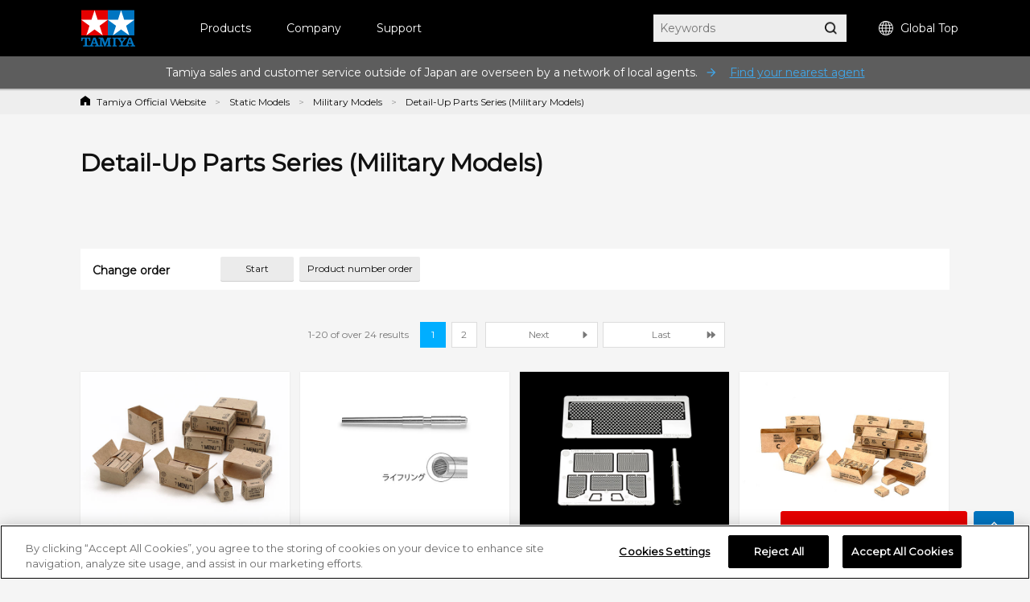

--- FILE ---
content_type: text/html; charset=shift_jis
request_url: https://www.tamiya.com/english/products/list.html?genre_item=e_103070
body_size: 100164
content:
<!DOCTYPE html PUBLIC "-//W3C//DTD XHTML 1.0 Transitional//EN" "http://www.w3.org/TR/xhtml1/DTD/xhtml1-transitional.dtd">

<html xmlns="http://www.w3.org/1999/xhtml" xml:lang="ja" lang="ja" >


<head>

<!-- Google Tag Manager -->
<script>(function(w,d,s,l,i){w[l]=w[l]||[];w[l].push({'gtm.start':
new Date().getTime(),event:'gtm.js'});var f=d.getElementsByTagName(s)[0],
j=d.createElement(s),dl=l!='dataLayer'?'&l='+l:'';j.async=true;j.src=
'https://www.googletagmanager.com/gtm.js?id='+i+dl;f.parentNode.insertBefore(j,f);
})(window,document,'script','dataLayer','GTM-K4HC5X5');</script>
<!-- End Google Tag Manager -->

<!-- tamiya.com に対する OneTrust Cookie 同意通知の始点 -->
<script src="
https://cdn-au.onetrust.com/scripttemplates/otSDKStub.js"
  type="text/javascript" charset="UTF-8" data-domain-script="ce17c7b3-9a7a-4763-9510-60327bb25d56" ></script>
<script type="text/javascript">
function OptanonWrapper() { }
</script>
<!-- tamiya.com に対する OneTrust Cookie 同意通知の終点 -->
<!--Cookie非表示--><style media="screen">div#ot-sdk-btn-floating { display: none !important; }</style>
<!--Onetrust Cookieホバーアイコン非表示--><style media="screen">div#ot-sdk-btn-floating { display: none !important; }<!--別の選択肢  div#ot-sdk-btn-floating { display: none !important; }--></style>

<meta http-equiv="Content-Type" content="text/html; charset=Shift_JIS">
<title>Detail-Up Parts Series (Military Models)</title>
<meta name="description" content="">
<meta name="keywords" content="">
<!-- css -->
<meta http-equiv="content-style-type" content="text/css">
<link rel="stylesheet" type="text/css" href="/cms/css/style.css?20240123" />
<link rel="stylesheet" type="text/css" href="/cms/css/swiper.css?20240123" />
<link rel="stylesheet" type="text/css" href="/cms/css/magnific-popup.css?20240123">
<link rel="stylesheet" type="text/css" href="/cms/css/etc.css?20240202" />
<link rel="stylesheet" type="text/css" href="/cms/css/style_en.css?20240123" />
<link rel="stylesheet" type="text/css" href="/cms/css/cookie_policy.css?20240123" />
<link href="https://fonts.googleapis.com/css?family=Montserrat" rel="stylesheet">
<link rel="stylesheet" href="https://fonts.googleapis.com/css2?family=Material+Symbols+Outlined:opsz,wght,FILL,GRAD@48,400,0,0" />
<style>
body {
    font-family: Montserrat;
}
</style>

<!-- JS -->
<meta http-equiv="content-script-type" content="text/javascript">
<script type="text/javascript" language="JavaScript" src="/cms/js/jquery.js?20240123"></script>
<script type="text/javascript" language="JavaScript" src="/cms/js/swiper.js?20240123"></script>
<script type="text/javascript" language="JavaScript" src="/cms/js/jquery_magnific-popup_min.js?20240123"></script>
<script type="text/javascript" language="JavaScript" src="/cms/js/script.js?20240123"></script>
<!--script type="text/javascript" language="JavaScript" src="/cms/js/script_en.js?20240123"></script-->

<link rel="apple-touch-icon" sizes="57x57" href="//d7z22c0gz59ng.cloudfront.net/cms/favicon/apple-icon-57x57.png"> 
<link rel="apple-touch-icon" sizes="60x60" href="//d7z22c0gz59ng.cloudfront.net/cms/favicon/apple-icon-60x60.png"> 
<link rel="apple-touch-icon" sizes="72x72" href="//d7z22c0gz59ng.cloudfront.net/cms/favicon/apple-icon-72x72.png"> 
<link rel="apple-touch-icon" sizes="76x76" href="//d7z22c0gz59ng.cloudfront.net/cms/favicon/apple-icon-76x76.png"> 
<link rel="apple-touch-icon" sizes="114x114" href="//d7z22c0gz59ng.cloudfront.net/cms/favicon/apple-icon-114x114.png"> 
<link rel="apple-touch-icon" sizes="120x120" href="//d7z22c0gz59ng.cloudfront.net/cms/favicon/apple-icon-120x120.png"> 
<link rel="apple-touch-icon" sizes="144x144" href="//d7z22c0gz59ng.cloudfront.net/cms/favicon/apple-icon-144x144.png"> 
<link rel="apple-touch-icon" sizes="152x152" href="//d7z22c0gz59ng.cloudfront.net/cms/favicon/apple-icon-152x152.png"> 
<link rel="apple-touch-icon" sizes="180x180" href="//d7z22c0gz59ng.cloudfront.net/cms/favicon/apple-icon-180x180.png"> 
<link rel="icon" type="image/png" sizes="192x192"  href="//d7z22c0gz59ng.cloudfront.net/cms/favicon/android-icon-192x192.png"> 
<link rel="icon" type="image/png" sizes="32x32" href="//d7z22c0gz59ng.cloudfront.net/cms/favicon/favicon-32x32.png"> 
<link rel="icon" type="image/png" sizes="96x96" href="//d7z22c0gz59ng.cloudfront.net/cms/favicon/favicon-96x96.png"> 
<link rel="icon" type="image/png" sizes="16x16" href="//d7z22c0gz59ng.cloudfront.net/cms/favicon/favicon-16x16.png"> 
<link rel="manifest" href="https://www.tamiya.com/cms/favicon/manifest.json"> 
<meta name="msapplication-TileColor" content="#ffffff"> 
<meta name="msapplication-TileImage" content="//d7z22c0gz59ng.cloudfront.net/cms/favicon/ms-icon-144x144.png"> 
<meta name="theme-color" content="#ffffff"> 

<!--[if lt IE 9]>
<script src="http://html5shiv.googlecode.com/svn/trunk/html5.js?20240123"></script>
<![endif]-->
<link rel="SHORTCUT ICON" href="/favicon.ico">
<!--====Youtube pop-up=====-->
<script>
jQuery(function (){
    jQuery('.popup-youtube').magnificPopup({
        type: 'iframe',
        mainClass: 'mfp-fade',
        removalDelay: 150,
        preloader: false,
        fixedContentPos: false
    });
});
</script>
<!--====Youtube pop-up=====-->

<!--====OGP=====-->
<meta property="fb:app_id" content="311720429612520" />
<!--====OGP=====-->



</head>

<body>
<!-- Google Tag Manager (noscript) -->
<noscript><iframe src="
https://www.googletagmanager.com/ns.html?id=GTM-K4HC5X5"
height="0" width="0" style="display:none;visibility:hidden"></iframe></noscript>
<!-- End Google Tag Manager (noscript) -->



<!-- HEADER -->
<div id="header_wrap">

<!--HEADER--><header id="header_wrap" class="-english is-type02"><div class="forcms_block"><div id="header">
<h1><a class="logo_" href="/english/index.html"><img alt="Tamiya, Inc. Homepage" class="not_" src="/cms/images/english/pc/header/sitelogo.png"></a></h1>
<div id="g-nav" class="is-type02"><div class="inner_"><ul class="navList">
<li id="h_product"><a herf="/english/products/archive.htm">Products</a>
<div class="subnavi_ js-sub-nav">
<div class="g-nav-body_"><!-- level01 -->
<div class="g-nav-list-wrap -level01">
<ul class="g-nav-list -level01">
<li class="g-nav-item -level01"><a class="itemLink icon-arrow"  href="/english/scale/index.htm">Static Models</a></li><!--/english/scale/index.htm-->
<li class="g-nav-item -level01"><a class="itemLink icon-arrow" href="/english/rc/rc.htm">R/C Models</a></li><!--/english/rc/rc.htm-->
<li class="g-nav-item -level01"><a class="itemLink icon-arrow"  href="/english/mini4wd/m4item/m4item.htm">Mini 4WD</a></li><!--/english/mini4wd/m4item/m4item.htm-->
<li class="g-nav-item -level01"><a class="itemLink icon-arrow"  href="/english/kousaku/k_item/robocon.htm">Construction &amp; Craft</a></li><!--/english/kousaku/k_item/robocon.htm-->
<li class="g-nav-item -level01"><a class="itemLink icon-arrow"  href="/english/tools/index.html">Tools &amp; Paints</a></li>
<li class="g-nav-item -level01"><a class="itemLink icon-arrow"  href="/english/goods_publications/index.htm">Original Goods</a></li><!--/english/books/index.htm-->
<li class="g-nav-item -level01"><a class="itemLink icon-arrow"  href="/english/products/list.html?genre_item=e_70">Decoration</a></li><!--/english/deco/index.htm-->
<li class="g-nav-item -level01"><a class="itemLink"  href="/english/books/index.htm">Publications</a></li>
<li class="g-nav-item -level01"><a class="itemLink"  href="/english/products/archive.htm">All categories</a></li>
</ul>
</div>
<!-- //level01 -->
<!-- level02 -->
<div class="g-nav-list-wrap -level02"><!-- Static Models grp-->
<ul class="g-nav-list -level02">
<li class="g-nav-item -level02"><a class="itemLink icon-arrow"  href="/english/products/list.html?genre_item=e_1010">Topics &amp; Information</a></li>
<li class="g-nav-item -level02"><a class="itemLink icon-arrow"  href="/english/products/list.html?genre_item=e_1010">Car Models</a></li>
<li class="g-nav-item -level02"><a class="itemLink icon-arrow"  href="/english/products/list.html?genre_item=e_1020">Motorcycle Models</a></li>
<li class="g-nav-item -level02"><a class="itemLink icon-arrow"  href="/english/products/list.html?genre_item=e_1030">Military Models</a></li>
<li class="g-nav-item -level02"><a class="itemLink icon-arrow"  href="/english/products/list.html?genre_item=e_1040">Aircraft Models</a></li>
<li class="g-nav-item -level02"><a class="itemLink icon-arrow"  href="/english/products/list.html?genre_item=e_1050">Ship Models</a></li>
<li class="g-nav-item -level02"><a class="itemLink icon-arrow"  href="/english/products/list.html?genre_item=e_1060">Dinosaur Models</a></li>
<!--<li class="g-nav-item -level02"><a class="itemLink"  href="/english/products/list.html?genre_item=e_1075">Parts Panel Collection</a></li>-->
<!--<li class="g-nav-item -level02"><a class="itemLink is-long-txt"  href="/english/products/list.html?genre_item=e_1076">Limited Edition Static Model Products</a></li>-->
<!--<li class="g-nav-item -level02"><a class="itemLink"  href="/english/products/list.html?genre_item=e_1077">Tamiya Italeri Series</a></li>-->
<!--<li class="g-nav-item -level02"><a class="itemLink is-long-txt"  href="/english/products/list.html?genre_item=e_1078">Special Edition Static Model Products</a></li>-->
</ul>
<!-- R/C Models -->
<ul class="g-nav-list -level02">
<li class="g-nav-item -level02"><a class="itemLink icon-arrow"  href="/english/rc/rc.htm">Topics &amp; Information</a></li>
<li class="g-nav-item -level02"><a class="itemLink icon-arrow"  href="/english/products/list.html?genre_item=e_2010">Electric R/C Cars</a></li>
<li class="g-nav-item -level02"><a class="itemLink icon-arrow"  href="/english/products/list.html?genre_item=e_2020">R/C Tractor Trucks</a></li>
<li class="g-nav-item -level02"><a class="itemLink icon-arrow"  href="/english/products/list.html?genre_item=e_2020">R/C Tanks</a></li>
<li class="g-nav-item -level02"><a class="itemLink icon-arrow"  href="/english/products/list.html?genre_item=e_2030">R/C Parts</a></li>
<li class="g-nav-item -level02"><a class="itemLink icon-arrow"  href="/english/products/list.html?genre_item=e_2040">R/C Equipment</a></li>
<li class="g-nav-item -level02"><a class="itemLink icon-arrow"  href="/english/products/list.html?genre_item=e_2050">Glow-Engine R/C Cars</a></li>
<li class="g-nav-item -level02"><a class="itemLink icon-arrow"  href="/english/products/list.html?genre_item=e_2060">TRF Series</a>
</li>
</ul>
<!-- Mini 4WD -->
<ul class="g-nav-list -level02">
<li class="g-nav-item -level02"><a class="itemLink icon-arrow"  href="">Topics &amp; Information</a></li><!--/english/mini4wd/m4item/m4item.htm-->
<li class="g-nav-item -level02"><a class="itemLink icon-arrow"  href="/english/products/list.html?genre_item=e_3010">Mini 4WD Kits</a></li>
<li class="g-nav-item -level02"><a class="itemLink icon-arrow"  href="/english/products/list.html?genre_item=e_3030">Mini 4WD Parts</a></li>
<li class="g-nav-item -level02"><a class="itemLink"  href="/english/products/list.html?genre_item=e_3020">Mini 4WD Batteries</a></li>
<li class="g-nav-item -level02"><a class="itemLink"  href="/english/products/list.html?genre_item=e_3040">Mini 4WD Circuits</a></li>
<!--<li class="g-nav-item -level02"><a class="itemLink"  href="/english/products/list.html?genre_item=e_3050">Mini 4WD Station Limited Edition Products</a></li>-->
</ul>
<!-- Construction & Craft -->
<ul class="g-nav-list -level02">
<li class="g-nav-item -level02"><a class="itemLink icon-arrow"  href="/english/kousaku/k_item/robocon.htm">Topics &amp; Information</a></li>
<li class="g-nav-item -level02"><a class="itemLink icon-arrow"  href="/english/products/list.html?genre_item=e_4010">Educational Construction Series</a></li>
<li class="g-nav-item -level02"><a class="itemLink"  href="/english/products/list.html?genre_item=e_4020">Technicraft Series</a></li>
<li class="g-nav-item -level02"><a class="itemLink"  href="/english/products/list.html?genre_item=e_4030">Elecraft Series</a></li>
<li class="g-nav-item -level02"><a class="itemLink icon-arrow"  href="/english/products/list.html?genre_item=e_4040">Robotics</a></li>
<li class="g-nav-item -level02"><a class="itemLink icon-arrow"  href="/english/products/list.html?genre_item=e_4050">Solar Construction</a></li>
<li class="g-nav-item -level02"><a class="itemLink icon-arrow"  href="/english/products/list.html?genre_item=e_4060">Microcomputer Construction</a></li>
</ul>
<!-- Tools & Paints -->
<ul class="g-nav-list -level02">
<li class="g-nav-item -level02"><a class="itemLink icon-arrow"  href="/english/books/index.htm">Topics &amp; Information</a></li>
<li class="g-nav-item -level02"><a class="itemLink icon-arrow"  href="/english/products/list.html?genre_item=e_5010">Finishing Materials</a></li>
<li class="g-nav-item -level02"><a class="itemLink icon-arrow"  href="/english/products/list.html?genre_item=e_5020">Tamiya Craft Tools</a></li>
<li class="g-nav-item -level02"><a class="itemLink icon-arrow"  href="/english/products/list.html?genre_item=e_5030">Tamiya Airbrush System</a></li>
<li class="g-nav-item -level02"><a class="itemLink icon-arrow"  href="/english/products/list.html?genre_item=e_5040">Paints</a></li>
<li class="g-nav-item -level02"><a class="itemLink"  href="/english/products/list.html?genre_item=e_5050">Display Goods</a></li>
</ul>
<!-- Original Goods -->
<ul class="g-nav-list -level02">
<li class="g-nav-item -level02"><a class="itemLink icon-arrow"  href="/english/books/index.htm">Topics &amp; Information</a></li>
<li class="g-nav-item -level02"><a class="itemLink icon-arrow"  href="/english/products/list.html?genre_item=e_6010">Tamiya Original Goods</a></li>
<li class="g-nav-item -level02"><a class="itemLink icon-arrow"  href="/english/products/list.html?genre_item=e_6020">Collaboration Products</a></li>
</ul>
<!-- Decoration -->
<ul class="g-nav-list -level02">
<li class="g-nav-item -level02"><a class="itemLink icon-arrow"  href="/english/products/list.html?genre_item=e_70">Topics &amp; Information</a></li><!--  /english/books/index.htm-->
<li class="g-nav-item -level02"><a class="itemLink"  href="/english/products/list.html?genre_item=e_7010">Tamiya Decoration Series (Materials)</a></li>
<li class="g-nav-item -level02"><a class="itemLink"  href="/english/products/list.html?genre_item=e_7020">Tamiya Decoration Series (Coloring)</a></li>
<li class="g-nav-item -level02"><a class="itemLink"  href="/english/products/list.html?genre_item=e_7030">Tamiya Decoration Series (Decoration)</a></li>
<li class="g-nav-item -level02"><a class="itemLink"  href="/english/products/list.html?genre_item=e_7040">Tamiya Decoration Series (Utensils)</a></li>
<li class="g-nav-item -level02"><a class="itemLink"  href="/english/products/list.html?genre_item=e_7050">Tamiya Decoration Series (Tools, etc.)</a></li>
<li class="g-nav-item -level02"><a class="itemLink"  href="/english/products/list.html?genre_item=e_7060">Tamiya Decoration Series (Useful Items)</a></li>
</ul>
<!-- Publications -->
<!--<ul class="g-nav-list -level02">-->
<!--<li class="g-nav-item -level02"><a class="itemLink icon-arrow"  href="/english/books/index.htm">Topics &amp; Information</a></li>-->
<!--<li class="g-nav-item -level02"><a class="itemLink icon-arrow"  href="/english/products/list.html?genre_item=e_8010">Periodicals</a></li>-->
<!--<li class="g-nav-item -level02"><a class="itemLink"  href="/english/products/list.html?genre_item=e_8020">Tamiya Catalog</a></li>-->
<!--<li class="g-nav-item -level02"><a class="itemLink"  href="/english/books/index.htm">Tamiya Catalog</a></li>-->
<!--<li class="g-nav-item -level02"><a class="itemLink"  href="/english/products/list.html?genre_item=e_8030">References</a></li>-->
<!--<li class="g-nav-item -level02"><a class="itemLink"  href="/english/products/list.html?genre_item=e_8040">Guides</a></li>-->
<!--<li class="g-nav-item -level02"><a class="itemLink"  href="/english/products/list.html?genre_item=e_8050">Shunsaku Tamiya(links)</a></li>-->
<!--<li class="g-nav-item -level02"><a class="itemLink"  href="/english/products/list.html?genre_item=e_8060">Mooks</a></li>-->
<!--<li class="g-nav-item -level02"><a class="itemLink"  href="/english/products/list.html?genre_item=e_8070">Related Publications</a></li>-->
<!--</ul>-->
</div>
<!-- //level02 -->
<!-- level03 -->
<div class="g-nav-list-wrap -level03"><!-- Static Models -->
<ul class="g-nav-list -level03">
<!-- Static Models TOP -->
<li class="g-nav-item -level03">
<ul class="subList">
<li class="subItem"><a class="itemLink"  href="/english/scale/index.htm">Static Models TOP PAGE</a></li>
<li class="subItem"><a class="itemLink"  href="/english/newitems/list.html?current=undefined&genre_item=category,undefined&sortkey=sort_rd">New Releases</a></li>
<!--<li class="subItem"><a class="itemLink"  href="/english/products/list.html?genre_item=e_101020">Modeling Guide</a></li>-->
<!--<li class="subItem"><a class="itemLink"  href="/english/products/list.html?genre_item=e_101030">Download</a></li>-->
</ul>
</li>
<!-- Car Models -->
<li class="g-nav-item -level03">
<ul class="subList">
<li class="subItem"><a class="itemLink"  href="/english/products/list.html?genre_item=e_101010">1/12 Big Scale Racing Car Series</a></li>
<!--<li class="subItem"><a class="itemLink"  href="/english/products/list.html?genre_item=e_101020">1/12 Collector's Club Special</a></li>-->
<!--<li class="subItem"><a class="itemLink"  href="/english/products/list.html?genre_item=e_101021">1/12 Master's Coachwork Series</a></li>-->
<!--<li class="subItem"><a class="itemLink"  href="/english/products/list.html?genre_item=e_101025">1/18 Challenger Series</a></li>-->
<li class="subItem"><a class="itemLink"  href="/english/products/list.html?genre_item=e_101030">1/20 Grand Prix Collection</a></li>
<!--<li class="subItem"><a class="itemLink"  href="/english/products/list.html?genre_item=e_101040">Masterwork Collection (1/20 Scale)</a></li>-->
<li class="subItem"><a class="itemLink"  href="/english/products/list.html?genre_item=e_101050">1/24 Sports Car Series</a></li>
<li class="subItem"><a class="itemLink"  href="/english/products/list.html?genre_item=e_101070">1/24 Masterwork Collection</a></li>
<li class="subItem"><a class="itemLink"  href="/english/products/list.html?genre_item=e_101060">Detail-Up Parts Series (Cars)</a></li>
<!--<li class="subItem"><a class="itemLink"  href="/english/products/list.html?genre_item=e_101080">1/64 Collector's Club</a></li>-->
</ul>
</li>
<!-- Motorcycle Models -->
<li class="g-nav-item -level03">
<ul class="subList">
<li class="subItem"><a class="itemLink"  href="/english/products/list.html?genre_item=e_102010">1/6 Big Scale Motorcycle Series</a></li>
<li class="subItem"><a class="itemLink"  href="/english/products/list.html?genre_item=e_102020">1/6 Collector&#39;s Club Special</a></li>
<li class="subItem"><a class="itemLink"  href="/english/products/list.html?genre_item=e_102030">1/12 Motorcycle Series</a></li>
<li class="subItem"><a class="itemLink"  href="/english/products/list.html?genre_item=e_102040">1/12 Masterwork Collection</a></li>
<li class="subItem"><a class="itemLink"  href="/english/products/list.html?genre_item=e_102060">1/24 Collector&#39;s Club</a></li>
<li class="subItem"><a class="itemLink"  href="/english/products/list.html?genre_item=e_102050">Detail-Up Parts Series (Motorcycles)</a></li>
</ul>
</li>
<!-- Military Models -->
<li class="g-nav-item -level03">
<ul class="subList">
<li class="subItem"><a class="itemLink"  href="/english/products/list.html?genre_item=e_103010">1/35 Scale Motorized Tank Series</a></li>
<li class="subItem"><a class="itemLink"  href="/english/products/list.html?genre_item=e_103020">1/35 Military Miniature Series</a>
</li>
<li class="subItem"><a class="itemLink"  href="/english/products/list.html?genre_item=e_103025">1/35 Figure Collection</a></li>
<li class="subItem"><a class="itemLink"  href="/english/products/list.html?genre_item=e_103030">1/35 Masterwork Collection</a></li><!-- (1/35 Scale)-->
<li class="subItem"><a class="itemLink"  href="/english/products/list.html?genre_item=e_103040">1/48 Military Miniature Series</a></li>
<li class="subItem"><a class="itemLink"  href="/english/products/list.html?genre_item=e_103045">1/48 Military Miniature Collection</a></li>
<!--<li class="subItem"><a class="itemLink"  href="/english/products/list.html?genre_item=e_103050">1/48 Masterwork Collection</a></li>--><!--  (1/48 Scale)-->
<!--<li class="subItem"><a class="itemLink"  href="/english/products/list.html?genre_item=e_103060">Military Collection</a></li>-->
<!--<li class="subItem"><a class="itemLink"  href="/english/products/list.html?genre_item=e_103080">1/48 Advancing Mini Tank Series</a></li>-->
<!--<li class="subItem"><a class="itemLink"  href="/english/products/list.html?genre_item=e_103090">1/25 Display Tank Series</a></li>-->
<li class="subItem"><a class="itemLink"  href="/english/products/list.html?genre_item=e_1030A0">1/16 Big Tank Series</a></li>
<li class="subItem"><a class="itemLink"  href="/english/products/list.html?genre_item=e_1030B0">1/16 World Figure Series</a></li>
<li class="subItem"><a class="itemLink"  href="/english/products/list.html?genre_item=e_103070">Detail-Up Parts Series (Military Models)</a></li>
</ul>
</li>
<!-- Aircraft Model -->
<li class="g-nav-item -level03">
<ul class="subList">
<li class="subItem"><a class="itemLink"  href="/english/products/list.html?genre_item=e_104010">1/32 Aircraft Series</a></li>
<li class="subItem"><a class="itemLink"  href="/english/products/list.html?genre_item=e_104020">1/32 Masterwork Collection</a></li><!-- (1/32 Scale)-->
<li class="subItem"><a class="itemLink"  href="/english/products/list.html?genre_item=e_104030">1/48 Aircraft Series</a></li>
<!--<li class="subItem"><a class="itemLink"  href="/english/products/list.html?genre_item=e_104035">1/48 Propeller Action Series</a></li>-->
<li class="subItem"><a class="itemLink"  href="/english/products/list.html?genre_item=e_104040">1/48 Masterwork Collection</a></li><!--  (1/48 Scale)-->
<li class="subItem"><a class="itemLink"  href="/english/products/list.html?genre_item=e_104080">1/72 War Bird Collection</a></li>
<li class="subItem"><a class="itemLink"  href="/english/products/list.html?genre_item=e_104050">1/100 Combat Plane Series</a></li>
<!--<li class="subItem"><a class="itemLink"  href="/english/products/list.html?genre_item=e_104060">1/100 Aircraft Series</a></li>-->
<li class="subItem"><a class="itemLink"  href="/english/products/list.html?genre_item=e_104070">1/100 Space Shuttle Orbiter Series</a></li>
<li class="subItem"><a class="itemLink"  href="/english/products/list.html?genre_item=e_104090">Airplane Collection</a></li>
<li class="subItem"><a class="itemLink"  href="/english/products/list.html?genre_item=e_1040A0">Detail-Up Parts Series (Aircraft)</a></li>
</ul>
</li>
<!-- Ship Models -->
<li class="g-nav-item -level03">
<ul class="subList">
<li class="subItem"><a class="itemLink"  href="/english/products/list.html?genre_item=e_105010">1/350 Ship Series</a></li>
<li class="subItem"><a class="itemLink"  href="/english/products/list.html?genre_item=e_105030">1/700 Water Line Series</a></li>
<li class="subItem"><a class="itemLink"  href="/english/tag/taglist.html?genre_item=e_jmsdf">&emsp;J.M.S.D.F.</a></li>
<li class="subItem"><a class="itemLink"  href="/english/tag/taglist.html?genre_item=e_battleship">&emsp;Battleships & Carriers</a></li>
<li class="subItem"><a class="itemLink"  href="/english/tag/taglist.html?genre_item=e_cruiser">&emsp;Cruisers</a></li>
<li class="subItem"><a class="itemLink"  href="/english/tag/taglist.html?genre_item=e_destroyer">&emsp;Destroyers & Submarines</a></li>
<li class="subItem"><a class="itemLink"  href="/english/tag/taglist.html?genre_item=e_foreign">&emsp;Foreign Navies</a></li>
<li class="subItem"><a class="itemLink"  href="/english/tag/taglist.html?genre_item=e_accessories">&emsp;Accessories</a></li>
<li class="subItem"><a class="itemLink"  href="/english/products/list.html?genre_item=e_105040">Detail-Up Parts Series (Ships)</a></li>
</ul>
</li>
<!-- Dinosaur Models -->
<li class="g-nav-item -level03">
<ul class="subList">
<li class="subItem"><a class="itemLink"  href="/english/products/list.html?genre_item=e_106010">1/35 Dinosaur Diorama Series</a></li>
<li class="subItem"><a class="itemLink"  href="/english/products/list.html?genre_item=e_106020">1/35 Prehistoric World Series</a></li>
</ul>
</li>
<!-- Parts Panel Collection -->
<li class="g-nav-item -level03"></li>
<!-- Limited Edition Static Model Products -->
<li class="g-nav-item -level03"></li>
<!-- Tamiya Italeri Series -->
<li class="g-nav-item -level03"></li>
<!-- Special Edition Static Model Products -->
<li class="g-nav-item -level03"></li>
</ul>
<!-- R/C Models -->
<ul class="g-nav-list -level03">
<!-- R/C Models TOP -->
<li class="g-nav-item -level03">
  <ul class="subList">
  <li class="subItem"><a class="itemLink"  href="/english/rc/rc.htm">R/C Models TOP PAGE</a></li>
  <li class="subItem"><a class="itemLink"  href="/english/newitems/list.html?current=undefined&genre_item=category,undefined&sortkey=sort_rd">New Releases</a></li>
  <!--<li class="subItem"><a class="itemLink"  href="/english/rc/catalogs/index.htm">R/C Model Chassis List</a></li>-->
  <li class="subItem"><a class="itemLink"  href="/english/rc/catalogs/index.htm">R/C Chassis & Compatible Parts Catalogs</a></li>
  <li class="subItem"><a class="itemLink"  href="/english/rc/manuals.htm">R/C Manual Download</a></li>
  </ul>
  </li>
<!-- Electric R/C Cars -->
<li class="g-nav-item -level03">
<ul class="subList">
<li class="subItem"><a class="itemLink" href="/english/products/list.html?genre_item=e_201010">Electric R/C Car Series</a></li>
<li class="subItem"><a class="itemLink" href="/english/tag/taglist.html?genre_item=e_rc_revival">&emsp;Re-issue R/C Cars</a></li>
<li class="subItem"><a class="itemLink" href="/english/tag/taglist.html?genre_item=e_rc_epon">&emsp;On-Road Electric R/C Cars</a></li>
<li class="subItem"><a class="itemLink" href="/english/tag/taglist.html?genre_item=e_rc_epoff">&emsp;Off-Road Electric R/C Cars</a></li>
<li class="subItem"><a class="itemLink" href="/english/tag/taglist.html?genre_item=e_rc_comical">&emsp;Comical R/C Cars</a></li>
<li class="subItem"><a class="itemLink" href="/english/tag/taglist.html?genre_item=e_rc_real">&emsp;Super-Realistic R/C Cars</a></li>
<li class="subItem"><a class="itemLink" href="/english/tag/taglist.html?genre_item=e_rc_formula">&emsp;R/C Formula Cars</a></li>
<li class="subItem"><a class="itemLink" href="/english/tag/taglist.html?genre_item=e_rc_touring">&emsp;R/C Touring Cars</a></li>
<li class="subItem"><a class="itemLink" href="/english/tag/taglist.html?genre_item=e_rc_drift">&emsp;R/C Drift Cars</a></li>
<li class="subItem"><a class="itemLink" href="/english/tag/taglist.html?genre_item=e_rc_m">&emsp;Compact R/C Cars (M-Chassis)</a></li>
<li class="subItem"><a class="itemLink" href="/english/tag/taglist.html?genre_item=e_rc_cc">&emsp;R/C Rally /<br>&emsp;Cross Country / Truck Cars</a></li>
<li class="subItem"><a class="itemLink" href="/english/tag/taglist.html?genre_item=e_rc_buggy">&emsp;R/C Buggies</a></li>
<li class="subItem"><a class="itemLink" href="/english/tag/taglist.html?genre_item=e_rc_bigtire">&emsp;R/C Big Tire Cars</a></li>
<li class="subItem"><a class="itemLink" href="/english/tag/taglist.html?genre_item=e_rc_cr">&emsp;R/C Rock Crawlers</a></li>
<!--<li class="subItem"><a class="itemLink" href="/english/products/list.html?genre_item=e_201011">Electric R/C CarSeries (Little Gear)</a></li>-->
<li class="subItem"><a class="itemLink" href="/english/products/list.html?genre_item=e_201020">Special Edition R/CModels</a></li>
<!--<li class="subItem"><a class="itemLink" href="/english/products/list.html?genre_item=e_201021">Limited Edition R/CProducts</a></li>-->
<!--<li class="subItem"><a class="itemLink" href="/english/products/list.html?genre_item=e_201022">Electric R/C CarSeries (Full Set)</a></li>-->
<!--<li class="subItem"><a class="itemLink" href="/english/products/list.html?genre_item=e_201030">XB (Expert Built R/C Car) Series</a></li>-->
<li class="subItem"><a class="itemLink" href="/english/products/list.html?genre_item=e_201031">Semi Assembled Series</a></li>
<li class="subItem"><a class="itemLink" href="/english/products/list.html?genre_item=e_201040">TamTech-Gear (Assembly Kits)</a></li>
<!--<li class="subItem"><a class="itemLink" href="/english/products/list.html?genre_item=e_201050">TamTech-Gear (GB-01S Chassis)</a></li>-->
<li class="subItem"><a class="itemLink" href="/english/products/list.html?genre_item=e_201060">Star-Unit Series</a></li>
</ul>
</li>
<!-- R/C Tractor Truck -->
<li class="g-nav-item -level03">
<ul class="subList">
<li class="subItem"><a class="itemLink"  href="/english/products/list.html?genre_item=e_201070">1/14 R/C Tractor Truck Series</a></li>
<li class="subItem"><a class="itemLink"  href="/english/products/list.html?genre_item=e_201080">1/14 R/C Tractor Trucks<br>(Finished Models)</a></li>
<li class="subItem"><a class="itemLink"  href="/english/products/list.html?genre_item=e_203070">R/C Tractor Truck Option &amp; Spare Parts</a></li>
</ul>
</li>
<!-- R/C Tanks -->
<li class="g-nav-item -level03">
<ul class="subList">
<li class="subItem"><a class="itemLink"  href="/english/products/list.html?genre_item=e_202010">1/16 R/C Tank Series</a></li>
<li class="subItem"><a class="itemLink"  href="/english/products/list.html?genre_item=e_202020">1/16 R/C Tanks (Finished Models)</a></li>
<li class="subItem"><a class="itemLink"  href="/english/products/list.html?genre_item=e_202025">1/25 R/C Tank Series</a></li>
<li class="subItem"><a class="itemLink"  href="/english/products/list.html?genre_item=e_202030">1/35 R/C Tank Series</a></li>
</ul>
</li>
<!-- R/C Parts -->
<li class="g-nav-item -level03">
<ul class="subList">
<li class="subItem"><a class="itemLink"  href="/english/rc/chassis_catalog.htm">R/C Chassis Parts Search</a></li>
<li class="subItem"><a class="itemLink"  href="/english/products/list.html?genre_item=e_203020">Hop-Up Options</a></li>
<li class="subItem"><a class="itemLink"  href="/english/products/list.html?genre_item=e_203010">R/C Spare Parts</a></li>
<li class="subItem"><a class="itemLink"  href="/english/products/list.html?genre_item=e_203030">TamTech-Gear Spare Parts</a></li>
<li class="subItem"><a class="itemLink"  href="/english/products/list.html?genre_item=e_203040">TamTech-Gear Option Parts</a></li>
<li class="subItem"><a class="itemLink"  href="/english/products/list.html?genre_item=e_203050">Special Edition R/C Parts</a></li>
<!--<li class="subItem"><a class="itemLink"  href="/english/products/list.html?genre_item=e_203055">Limited Edition R/C Parts</a></li>-->
<li class="subItem"><a class="itemLink"  href="/english/products/list.html?genre_item=e_203060">AO Parts (R/C)</a></li>
<li class="subItem"><a class="itemLink"  href="/english/products/list.html?genre_item=e_203070">R/C Tractor Truck Option &amp; Spare Parts</a></li>
</ul>
</li>
<!-- R/C Equipment -->
<li class="g-nav-item -level03">
<ul class="subList">
<li class="subItem"><a class="itemLink"  href="/english/products/list.html?genre_item=e_204010">Tamiya R/C Systems</a></li>
<li class="subItem"><a class="itemLink"  href="/english/products/list.html?genre_item=e_204020">Batteries &amp; Chargers</a></li>
</ul>
</li>
<!-- Glow-Engine R/C Cars -->
<li class="g-nav-item -level03">
<ul class="subList">
<!--<li class="subItem"><a class="itemLink"  href="/english/products/list.html?genre_item=e_205005">Expert Built Glow-Engine Car Series</a></li>-->
<li class="subItem"><a class="itemLink"  href="/english/products/list.html?genre_item=e_205010">Glow-Engine R/C Car Series</a></li>
<li class="subItem"><a class="itemLink"  href="/english/products/list.html?genre_item=e_205020">Glow-Engine R/C Car Parts</a></li>
</ul>
</li>
<!-- TRF (Tamiya Racing Factory) Series -->
<li class="g-nav-item -level03">
<ul class="subList">
<!--<li class="subItem"><a class="itemLink"  href="/english/products/list.html?genre_item=e_206010">TRF (Tamiya Racing Factory) Series (Chassis)</a></li>-->
<li class="subItem"><a class="itemLink"  href="/english/products/list.html?genre_item=e_206020">TRF (Tamiya Racing Factory) Series (Parts)</a></li>
<li class="subItem"><a class="itemLink"  href="/english/products/list.html?genre_item=e_206030">TRF (Tamiya Racing Factory) Series (Tools)</a></li>
</ul>
</li>
</ul>
<!-- Mini 4WD -->
<ul class="g-nav-list -level03">
<!-- Mini 4WD TOP -->
<li class="g-nav-item -level03">
  <ul class="subList">
  <li class="subItem"><a class="itemLink"  href="/english/mini4wd/m4item/m4item.htm">Mini 4WD TOP PAGE</a></li>
  <li class="subItem"><a class="itemLink"  href="/english/newitems/list.html?current=undefined&genre_item=category,undefined&sortkey=sort_rd">New Releases</a></li>
  <li class="subItem"><a class="itemLink" href="/english/mini4wd/setupguide/setupguide.htm">Mini 4WD Setup Guide</a></li>
  <li class="subItem"><a class="itemLink"  href="/english/cms/mini4wd_chassis_select.html">Mini 4WD Chassis & Compatible Parts Catalogs</a></li>
  <li class="subItem"><a class="itemLink"  href="/cms/english/mini4wd/pdf/gr_table.pdf">Gear Ratios Matching List (PDF)</a></li>
  <li class="subItem"><a class="itemLink" href="/english/mini4wd/regulation.htm">Official Mini 4WD Race Regulations</a></li>
  <!--<li class="subItem"><a class="itemLink"  href="/english/products/list.html?genre_item=e_101030">Download</a></li>-->
  </ul>
  </li>
<!-- Mini 4WD Kits -->
<li class="g-nav-item -level03">
<ul class="subList">
<li class="subItem"><a class="itemLink"  href="/english/products/list.html?genre_item=e_301030">Racing Mini 4WD Series</a></li>
<!--<li class="subItem"><a class="itemLink"  href="/english/products/list.html?genre_item=e_301031">Racing Mini 4WD Special Series</a></li>-->
<li class="subItem"><a class="itemLink"  href="/english/products/list.html?genre_item=e_301040">Fully Cowled Mini 4WD Series</a></li>
<!--<li class="subItem"><a class="itemLink"  href="/english/products/list.html?genre_item=e_301050">Aero Mini 4WD Series</a></li>-->
<!--<li class="subItem"><a class="itemLink"  href="/english/products/list.html?genre_item=e_301051">Laser Mini 4WD Series</a></li>-->
<li class="subItem"><a class="itemLink"  href="/english/products/list.html?genre_item=e_301070">Mini 4WD REV Series</a></li>
<li class="subItem"><a class="itemLink"  href="/english/products/list.html?genre_item=e_301080">Mini 4WD PRO Series</a></li>
<!--<li class="subItem"><a class="itemLink"  href="/english/products/list.html?genre_item=e_301081">Super Mini 4WD Series</a></li>-->
<!--<li class="subItem"><a class="itemLink"  href="/english/products/list.html?genre_item=e_301082">Mighty Mini 4WD Series</a></li>-->
<!--<li class="subItem"><a class="itemLink"  href="/english/products/list.html?genre_item=e_301083">Mini 4WD Mechanical Series</a></li>-->
<!--<li class="subItem"><a class="itemLink"  href="/english/products/list.html?genre_item=e_301084">Beginner&#39;s Mini 4WD Series</a></li>-->
<!--<li class="subItem"><a class="itemLink"  href="/english/products/list.html?genre_item=e_301085">Mini 4WD Special Edition Products</a></li>-->
<!--<li class="subItem"><a class="itemLink"  href="/english/products/list.html?genre_item=e_301086">Mini 4WD Limited Edition Products</a></li>-->
<li class="subItem"><a class="itemLink"  href="/english/products/list.html?genre_item=e_301010">Mini 4WD Series</a></li>
<li class="subItem"><a class="itemLink"  href="/english/products/list.html?genre_item=e_301020">Wild Mini 4WD Series</a></li>
<!--<li class="subItem"><a class="itemLink"  href="/english/products/list.html?genre_item=e_301089">Dangun Racer Series</a></li>-->
<!--<li class="subItem"><a class="itemLink"  href="/english/products/list.html?genre_item=e_301090">Railway Fun Series</a></li>-->
</ul>
</li>
<!-- Mini 4WD Parts -->
<li class="g-nav-item -level03">
<ul class="subList">
<li class="subItem"><a class="itemLink"  href="/english/products/list.html?genre_item=e_303010">Mini 4WD Grade-Up Parts</a></li>
<li class="subItem"><a class="itemLink"  href="/english/tag/taglist.html?genre_item=e_fast_try">&emsp;Basic Tune-Up Parts Sets</a></li>
<li class="subItem"><a class="itemLink"  href="/english/tag/taglist.html?genre_item=e_chassis">&emsp;Chassis</a></li>
<li class="subItem"><a class="itemLink"  href="/english/tag/taglist.html?genre_item=e_body">&emsp;Bodies</a></li>
<li class="subItem"><a class="itemLink"  href="/english/tag/taglist.html?genre_item=e_motor">&emsp;Motors</a></li>
<li class="subItem"><a class="itemLink"  href="/english/tag/taglist.html?genre_item=e_tire_wheel">&emsp;Wheels &amp; Tires</a></li>
<li class="subItem"><a class="itemLink"  href="/english/tag/taglist.html?genre_item=e_stay_roller">&emsp;Stays &amp; Rollers</a></li>
<li class="subItem"><a class="itemLink"  href="/english/tag/taglist.html?genre_item=e_battery_terminal">&emsp;Batteries &amp; Terminals</a></li>
<li class="subItem"><a class="itemLink"  href="/english/tag/taglist.html?genre_item=e_gear">&emsp;Gears</a></li>
<li class="subItem"><a class="itemLink"  href="/english/tag/taglist.html?genre_item=e_shaft_bearing">&emsp;Shafts &amp; Bearings</a></li>
<li class="subItem"><a class="itemLink"  href="/english/tag/taglist.html?genre_item=e_damper">&emsp;Dampers</a></li>
<li class="subItem"><a class="itemLink"  href="/english/tag/taglist.html?genre_item=e_brake">&emsp;Brakes</a></li>
<li class="subItem"><a class="itemLink"  href="/english/tag/taglist.html?genre_item=e_tool_box">&emsp;Tools &amp; Cases</a></li>
<li class="subItem"><a class="itemLink"  href="/english/tag/taglist.html?genre_item=e_sticker_dressup">&emsp;Stickers &amp; Decorative Parts</a></li>
<li class="subItem"><a class="itemLink"  href="/english/tag/taglist.html?genre_item=e_other">&emsp;Other Parts</a></li>
<li class="subItem"><a class="itemLink"  href="/english/products/list.html?genre_item=e_303020">Mini 4WD Special Edition Products (Parts)</a></li>
<li class="subItem"><a class="itemLink"  href="/english/products/list.html?genre_item=e_303025">Mini 4WD Limited Edition Products (Parts)</a></li>
<li class="subItem"><a class="itemLink"  href="/english/products/list.html?genre_item=e_303030">AO Parts (Mini 4WD)</a></li>
</ul>
</li>
<!-- Mini 4WD Batteries -->
<li class="g-nav-item -level03"></li>
<!-- Mini 4WD Circuits -->
<li class="g-nav-item -level03"></li>
<!-- Mini 4WD Station Limited Edition Products -->
<li class="g-nav-item -level03"></li>
</ul>
<!-- Construction & Craft -->
<ul class="g-nav-list -level03">
<!-- Construction & Craft TOP -->
<li class="g-nav-item -level03">
  <ul class="subList">
  <li class="subItem"><a class="itemLink"  href="/english/kousaku/k_item/robocon.htm">Construction & Craft TOP PAGE</a></li>
  <li class="subItem"><a class="itemLink"  href="/english/newitems/list.html?current=undefined&genre_item=category,undefined&sortkey=sort_rd">New Releases</a></li>
  <!--<li class="subItem"><a class="itemLink"  href="/english/products/list.html?genre_item=e_101020">Modeling Guide</a></li>-->
  <!--<li class="subItem"><a class="itemLink"  href="/english/products/list.html?genre_item=e_101030">Download</a></li>-->
  </ul>
  </li>
<!-- Educational Construction Series -->
<li class="g-nav-item -level03">
<ul class="subList">
<li class="subItem"><a class="itemLink"  href="/english/products/list.html?genre_item=e_401010">Educational Construction Series  (Sets)</a></li>
<li class="subItem"><a class="itemLink"  href="/english/products/list.html?genre_item=e_401020">Educational Construction Series  (Units)</a></li>
<li class="subItem"><a class="itemLink"  href="/english/products/list.html?genre_item=e_401040">Educational Construction Series  (Craft)</a></li>
<li class="subItem"><a class="itemLink"  href="/english/products/list.html?genre_item=e_401030">Educational Construction Series  (Parts)</a></li>
<li class="subItem"><a class="itemLink" href="/english/tag/taglist.html?genre_item=e_craft_structure">&emsp;Structural parts</a></li>
<li class="subItem"><a class="itemLink" href="/english/tag/taglist.html?genre_item=e_craft_tires_tracks">&emsp;Tires & tracks</a></li>
<li class="subItem"><a class="itemLink" href="/english/tag/taglist.html?genre_item=e_craft_gearboxes">&emsp;Gearboxes & motors</a></li>
<li class="subItem"><a class="itemLink" href="/english/tag/taglist.html?genre_item=e_craft_transmission">&emsp;Transmission parts</a></li>
<li class="subItem"><a class="itemLink" href="/english/tag/taglist.html?genre_item=e_craft_control_units">&emsp;Control units</a></li>
<li class="subItem"><a class="itemLink" href="/english/tag/taglist.html?genre_item=e_craft_electric_parts">&emsp;Electronics</a></li>
</ul>
</li>
<!-- Technicraft Series -->
<li class="g-nav-item -level03"></li>
<!-- Elecraft Series -->
<li class="g-nav-item -level03"></li>
<!-- Robotics -->
<li class="g-nav-item -level03">
<ul class="subList">
<li class="subItem"><a class="itemLink"  href="/english/products/list.html?genre_item=e_404010">Robocraft Series</a></li>
<!--<li class="subItem"><a class="itemLink"  href="/english/products/list.html?genre_item=e_404020">Robomaterial Series</a></li>-->
</ul>
</li>
<!-- Solar Construction -->
<li class="g-nav-item -level03">
<ul class="subList">
<li class="subItem"><a class="itemLink"  href="/english/products/list.html?genre_item=e_405010">Solar Mechanics Series</a></li>
<li class="subItem"><a class="itemLink"  href="/english/products/list.html?genre_item=e_405020">Solar Miniature Series</a></li>
</ul>
</li>
<!-- Microcomputer Construction -->
<li class="g-nav-item -level03">
<ul class="subList">
<li class="subItem"><a class="itemLink"  href="/english/products/list.html?genre_item=e_406010">Programming Construction Series</a></li>
<!--<li class="subItem"><a class="itemLink"  href="/english/products/list.html?genre_item=e_406011">Programming Construction  Series(Parts)</a></li>-->
</ul>
</li>
</ul>
<!-- Tools & Paints -->
<ul class="g-nav-list -level03">
<!-- Tools & Paints TOP -->
<li class="g-nav-item -level03">
  <ul class="subList">
  <li class="subItem"><a class="itemLink"  href="/english/tools/index.html">Tools & Paints TOP PAGE</a></li>
  <li class="subItem"><a class="itemLink"  href="/english/newitems/list.html?current=undefined&genre_item=category,undefined&sortkey=sort_rd">New Releases</a></li>
  <!--<li class="subItem"><a class="itemLink"  href="/english/products/list.html?genre_item=e_101020">Modeling Guide</a></li>-->
  <!--<li class="subItem"><a class="itemLink"  href="/english/products/list.html?genre_item=e_101030">Download</a></li>-->
  </ul>
  </li>
<!-- Finishing Materials -->
<li class="g-nav-item -level03">
<ul class="subList">
<li class="subItem"><a class="itemLink"  href="/english/products/list.html?genre_item=e_501010">Cement &amp; Putty</a></li>
<li class="subItem"><a class="itemLink"  href="/english/products/list.html?genre_item=e_501020">Crafting &amp; Preparation</a></li>
<li class="subItem"><a class="itemLink"  href="/english/products/list.html?genre_item=e_501030">Sanding</a></li>
<li class="subItem"><a class="itemLink"  href="/english/products/list.html?genre_item=e_501040">Masking</a></li>
<li class="subItem"><a class="itemLink"  href="/english/products/list.html?genre_item=e_501050">Modeling Brushes</a></li>
<li class="subItem"><a class="itemLink"  href="/english/products/list.html?genre_item=e_501060">Painting &amp; Finishing</a></li>
<li class="subItem"><a class="itemLink"  href="/english/products/list.html?genre_item=e_501070">Weathering &amp; Accents</a></li>
<li class="subItem"><a class="itemLink"  href="/english/products/list.html?genre_item=e_501080">Scenery</a></li>
<li class="subItem"><a class="itemLink"  href="/english/products/list.html?genre_item=e_501090">R/C Tools</a></li>
<li class="subItem"><a class="itemLink"  href="/english/products/list.html?genre_item=e_501900">Other</a></li>
</ul>
</li>
<!-- Tamiya Craft Tools -->
<li class="g-nav-item -level03">
<ul class="subList">
<li class="subItem"><a class="itemLink"  href="/english/products/list.html?genre_item=e_502010">Side Cutters &amp; Modeling Knives</a></li>
<li class="subItem"><a class="itemLink"  href="/english/products/list.html?genre_item=e_502020">Tweezers &amp; Pliers</a></li>
<li class="subItem"><a class="itemLink"  href="/english/products/list.html?genre_item=e_502030">Screwdrivers</a></li>
<li class="subItem"><a class="itemLink"  href="/english/products/list.html?genre_item=e_502040">Drills, Punches &amp; Engraving Tools</a></li>
<li class="subItem"><a class="itemLink"  href="/english/products/list.html?genre_item=e_502050">Files</a></li>
<li class="subItem"><a class="itemLink"  href="/english/products/list.html?genre_item=e_502060">Other</a></li>
<li class="subItem"><a class="itemLink"  href="/english/products/list.html?genre_item=e_502070">Work Stands &amp; Loupes</a></li>
</ul>
</li>
<!-- Tamiya Airbrush System -->
<li class="g-nav-item -level03">
<ul class="subList">
<li class="subItem"><a class="itemLink"  href="/english/products/list.html?genre_item=e_503010">Airbrushes</a></li>
<li class="subItem"><a class="itemLink"  href="/english/products/list.html?genre_item=e_503020">Compressors</a></li>
<li class="subItem"><a class="itemLink"  href="/english/products/list.html?genre_item=e_503030">Airbrush Accessories</a></li>
<li class="subItem"><a class="itemLink"  href="/english/products/list.html?genre_item=e_503040">Tamiya Airbrush Lite Series</a></li>
<!--<li class="subItem"><a class="itemLink"  href="/english/products/list.html?genre_item=e_503050">Tamiya-Badger Airbrush System</a></li>-->
<!--<li class="subItem"><a class="itemLink"  href="/english/products/list.html?genre_item=e_503060">Painting Booths</a></li>-->
</ul>
</li>
<!-- Paints -->
<li class="g-nav-item -level03">
<ul class="subList">
<!--<li class="subItem"><a class="itemLink" href="/english/products/list.html?genre_item=e_504001">Tamiya Color for Brushes &amp;Airbrushes</a></li>-->
<li class="subItem"><a class="itemLink" href="/english/products/list.html?genre_item=e_504005">Tamiya Color Lacquer Paint</a></li>
<li class="subItem"><a class="itemLink" href="/english/products/list.html?genre_item=e_504009">Tamiya Color Acrylic Paint</a></li>
<li class="subItem"><a class="itemLink" href="/english/products/list.html?genre_item=e_504010">Tamiya Color Acrylic Paint Mini</a></li>
<li class="subItem"><a class="itemLink" href="/english/products/list.html?genre_item=e_504020">Tamiya Color Enamel Paint</a></li>
<li class="subItem"><a class="itemLink" href="/english/products/list.html?genre_item=e_504030">Tamiya Color Spray</a></li>
<!--<li class="subItem"><a class="itemLink" href="/english/products/list.html?genre_item=e_504040">★Tamiya Spray 3D Scenic Color</a></li>-->
<li class="subItem"><a class="itemLink" href="/english/products/list.html?genre_item=e_504050">Tamiya Color for Aircraft</a></li>
<li class="subItem"><a class="itemLink" href="/english/products/list.html?genre_item=e_504060">Tamiya Spray for Polycarbonate</a></li>
<!--<li class="subItem"><a class="itemLink" href="/english/products/list.html?genre_item=e_504070">★Mini 4WD PRO Markers</a></li>-->
<li class="subItem"><a class="itemLink" href="/english/products/list.html?genre_item=e_504080">Tamiya Paint Markers</a></li>
<!--<li class="subItem"><a class="itemLink" href="/english/products/list.html?genre_item=e_504090">★Mini 4WD Markers</a></li>-->
</ul>
</li>
<!-- Display Goods -->
<li class="g-nav-item -level03"></li>
</ul>
<!-- Original Goods -->
<ul class="g-nav-list -level03">
<!-- Original Goods TOP -->
<li class="g-nav-item -level03">
  <ul class="subList">
  <li class="subItem"><a class="itemLink"  href="/english/goods_publications/index.htm">Original Goods TOP PAGE</a></li>
  <li class="subItem"><a class="itemLink"  href="/english/newitems/list.html?current=undefined&genre_item=category,undefined&sortkey=sort_rd">New Releases</a></li>
  <!--<li class="subItem"><a class="itemLink"  href="/english/products/list.html?genre_item=e_101020">Modeling Guide</a></li>-->
  <!--<li class="subItem"><a class="itemLink"  href="/english/products/list.html?genre_item=e_101030">Download</a></li>-->
  </ul>
  </li>
<!-- Tamiya Original Goods -->
<li class="g-nav-item -level03">
<ul class="subList">
<li class="subItem"><a class="itemLink"  href="/english/products/list.html?genre_item=e_601010">Apparel</a></li>
<li class="subItem"><a class="itemLink"  href="/english/products/list.html?genre_item=e_601020">Ties</a></li>
<li class="subItem"><a class="itemLink"  href="/english/products/list.html?genre_item=e_601030">Bags</a></li>
<li class="subItem"><a class="itemLink"  href="/english/products/list.html?genre_item=e_601040">Stationery</a></li>
<li class="subItem"><a class="itemLink"  href="/english/products/list.html?genre_item=e_601050">Goods</a></li>
<li class="subItem"><a class="itemLink"  href="/english/products/list.html?genre_item=e_601060">Food</a></li>
</ul>
</li>
<!-- Collaboration Products -->
<li class="g-nav-item -level03">
<ul class="subList">
<li class="subItem"><a class="itemLink" href="/english/products/list.html?genre_item=e_602010">TAMIYA x JUN WATANABE</a></li>
<!--<li class="subItem"><a class="itemLink" href="/english/products/list.html?genre_item=e_602020">OJAGA DESIGN TAMIYA</a></li>-->
<li class="subItem"><a class="itemLink" href="/english/products/list.html?genre_item=e_602030">Collaboration Products (Other)</a></li>
</ul>
</li>
</ul>
<!-- Decoration -->
<ul class="g-nav-list -level03">
<!-- Decoration TOP -->
<li class="g-nav-item -level03">
  <ul class="subList">
  <!--<li class="subItem"><a class="itemLink"  href="">Decoration TOP PAGE</a></li>-->
  <li class="subItem"><a class="itemLink"  href="/english/newitems/list.html?current=undefined&genre_item=category,undefined&sortkey=sort_rd">New Releases</a></li>
  <!--<li class="subItem"><a class="itemLink"  href="/english/products/list.html?genre_item=e_101020">Modeling Guide</a></li>-->
  <!--<li class="subItem"><a class="itemLink"  href="/english/products/list.html?genre_item=e_101030">Download</a></li>-->
  </ul>
  </li>
</ul>
<!-- Publications -->
<ul class="g-nav-list -level03">
<!-- Periodicals -->
<li class="g-nav-item -level03">
<ul class="subList">
<!--<li class="subItem"><a class="itemLink"  href="/english/books/index.htm">Tamiya News</a></li>-->
<!--<li class="subItem"><a class="itemLink"  href="/english/products/list.html?genre_item=e_801010">Tamiya News</a></li>-->
<li class="subItem"><a class="itemLink"  href="/english/books/index.htm">Tamiya Model Magazine  International</a></li>
<!--<li class="subItem"><a class="itemLink"  href="/english/products/list.html?genre_item=e_801020">Tamiya Model Magazine  International</a></li>-->
</ul>
</li>
<!-- Tamiya Catalog --><li class="g-nav-item -level03"></li>
<!-- References --><li class="g-nav-item -level03"></li>
<!-- Guides --><li class="g-nav-item -level03"></li>
<!-- Shunsaku Tamiya --><li class="g-nav-item -level03"></li>
<!-- Mooks --><li class="g-nav-item -level03"></li>
<!-- Related Publications --><li class="g-nav-item -level03"></li>
</ul>
</div>
<!--★★★Productsスライダ-->
<!-- //level03 -->
<!-- g-nav-slider-wrap --><div class="g-nav-slider-wrap"><div class="inner">
<!-- &#138;K&#145;w1 -->
<!--★全体へのリコメンド-->
<!-- RECOMMEND Root --><div class="slideWrap -level00"><div class="slideItem"><p class="headding">Online Catalog<!--Popular pages--></p>
<div class="slideFig">
<!-- Slider main container --><div class="swiper"><!-- Additional required wrapper --><div class="swiper-wrapper">
<!-- Slides --><div class="swiper-slide"><a class="rec-item" href="/english/products/archive.htm"><div class="recFig"><img alt="" src="/cms/images/english/pc/recbnr/img_smple_slider_01.jpg"></div><p class="recTxt">View past and present products by category and series.</p></a><a class="rec-item" href="/english/newitems/list.html?current=undefined&genre_item=category,undefined&sortkey=sort_rd"><p class="recTtl">New Releases</p><p class="recTxt">For availability in your country, please check with your regional agent.</p></a></div>
</div></div>
<!-- If we need pagination --><!--<div class="swiper-pagination"></div>--><!-- If we need navigation buttons --><!--<div class="swiper-button-prev"></div><div class="swiper-button-next"></div>--></div></div></div>
<!-- ★第1階層リコメンド -->
<!-- &#138;K&#145;w2 --><div class="slideWrap -level01">
<!-- Static Models --><div class="slideItem"></div>
<!-- ★R/C Models -->
<div class="slideItem"><p class="headding">R/C Chassis & Compatible Parts Catalogs</p><div class="slideFig">
<!-- Slider main container --><div class="swiper">
<!-- Additional required wrapper --><div class="swiper-wrapper">
<!-- Slides --><div class="swiper-slide"><a class="rec-item" href="/english/rc/catalogs/index.htm"><div class="recFig"><img alt="" src="/cms/images/english/pc/recbnr/img_smple_slider_001b.jpg"></div><p class="recTxt">This page will feature catalog of the major parts for use with our chassis..</p></a><a class="rec-item" href="/english/rc/manuals.htm"><p class="recTtl">R/C Manual Download</p><p class="recTxt">R/C manuals for major Tamiya chassis are available for download.</p></a></div><div class="swiper-slide">
<!-- Slides --><a class="rec-item" href="#dummy"><div class="recFig"><img alt="" src="/cms/images/english/pc/product/img_smple_slider_2.jpg"></div><p class="recTxt">★top★main container Text01</p></a><a class="rec-item" href="#dummy"><p class="recTtl">2Btop TitleTitleTitle</p><p class="recTxt">top Text01TextTe</p></a></div><div class="swiper-slide">
<!-- Slides --><a class="rec-item" href="#dummy"><div class="recFig"><img alt="" src="/cms/images/english/pc/product/img_smple_slider_3.jpg"></div><p class="recTxt">3A★top★main container Text01Text</p></a>
<!--<a class="rec-item" href="#dummy"><p class="recTtl">3Btop TitleTitleTitle</p><p class="recTxt">top end Text01Text</p></a>--></div></div></div>
<!-- If we need pagination --><!--<div class="swiper-pagination"></div>--><!-- If we need navigation buttons --><!--<div class="swiper-button-prev"></div><div class="swiper-button-next"></div>--></div></div>
<!-- ★Mini 4WD -->
<div class="slideItem"><p class="headding">Mini 4WD Chassis & Compatible Parts Catalogs</p>
<div class="slideFig">
<!-- Slider main container --><div class="swiper">
<!-- Additional required wrapper --><div class="swiper-wrapper">
<!-- Slides --><div class="swiper-slide"><a class="rec-item" href="/english/cms/mini4wd_chassis_select.html"><div class="recFig"><img alt="" src="/cms/images/english/pc/recbnr/img_smple_slider_m4d.jpg"></div><p class="recTxt">Individual pages for Mini 4WD chassis.</p></a><a class="rec-item" href="/english/mini4wd/setupguide/setupguide.htm"><p class="recTtl">MINI 4WD Guide</p><p class="recTxt">Check out this handy guide for some hints and pointers that could help you geton the top step of the podium!</p></a></div>
<!-- //Slides -->
</div></div>
<!-- If we need pagination --><!--<div class="swiper-pagination"></div>--><!-- If we need navigation buttons --><!--<div class="swiper-button-prev"></div><div class="swiper-button-next"></div>-->
</div></div>
<!-- ★Construction & Craft --><div class="slideItem"></div>
<!-- ★Tools & Paints --><div class="slideItem"></div>
<!-- ★Original Goods --><div class="slideItem"></div>
<!-- ★Decoration --><div class="slideItem"></div>
<!-- ★Publications --><div class="slideItem"></div></div>
<!-- //★第1階層リコメンド -->
<!-- ★第2階層リコメンド -->
<!-- &#138;K&#145;w3 -->
<div class="slideWrap -level02">
<!-- Static Models --><div class="slideItem">
<!-- Topics  メニュー項目加える場合はこのdivを増減させる  --><div class="slideSubItem"></div>
<!-- Car Models --><div class="slideSubItem"></div>
<!-- ★Motorcycle Models --><div class="slideSubItem"></div>
<!-- Military Models --><div class="slideSubItem"><!-- 02-01-03 --></div>
<!-- Aircraft Models --><div class="slideSubItem"><!-- 02-01-04 --></div>
<!-- Ship Models --><!-- なし --><div class="slideSubItem"></div>
<!-- Dinosaur Models --><!-- なし --><div class="slideSubItem"></div>
<!-- Parts Panel Collection --><!-- なし --><div class="slideSubItem"></div>
<!-- Limited Edition Static Model Products --><!-- なし --><div class="slideSubItem"></div>
<!-- Tamiya Italeri Series --><!-- なし --><div class="slideSubItem"></div>
<!-- Special Edition Static Model Products --><!-- なし --><div class="slideSubItem"></div></div>
<!-- R/C Models --><!-- ★★RCはLV02なし 不要なら→のslideItemを閉じる --><div class="slideItem"></div>
<!-- Mini 4WD --><div class="slideItem">
  <div class="slideSubItem"><!-- 02-02-01 --></div>
  <div class="slideSubItem"><!-- 02-02-02 --></div>
 </div>
<!-- Construction & Craft --><div class="slideItem"></div>
<!-- Tools & Paints --><div class="slideItem"></div>
<!-- Original Goods --><div class="slideItem"></div>
<!-- Decoration --><div class="slideItem"></div>
<!-- Publications --><div class="slideItem"></div></div>
<!-- ★第3階層リコメンド -->
<!-- &#138;K&#145;w4 -->
<div class="slideWrapArea -level03">
<div class="slideWrap -level03">
<div class="slideItem"><div class="slideSubItem"></div></div>
<div class="slideItem"><div class="slideSubItem"></div></div>
</div>
<div class="slideWrap -level03"></div>
<div class="slideWrap -level03"></div>
<div class="slideWrap -level03"></div>
<div class="slideWrap -level03"></div></div></div></div>
<!-- //g-nav-slider-wrap --></div></div>

</li><!--★★★liを無効化解除2023/11/09-->


<!--//Productsスライダ-->
<!--★companyヘッダ-->
<li id="h_company"><span>Company</span><div class="subnavi_ js-sub-nav">
<div class="g-nav-body_">
<!-- level01 --><div class="g-nav-list-wrap -level01"><ul class="g-nav-list -level01">
<li class="g-nav-item -level01"><a class="itemLink" href="/english/company/index.html">Company Information</a></li>
<li class="g-nav-item -level01"><a class="itemLink" href="/english/tamiya/tamiya_01.htm">Company Details</a></li>
<li class="g-nav-item -level01"><a class="itemLink" href="/english/agent/agent.htm">World-Wide Tamiya Agents</a></li>
<li class="g-nav-item -level01"><span class="itemLink icon-arrow">Visiting Tamiya Head Office</span></li>
</ul></div>
<!-- //level01 -->
  <!-- level02 -->
  <div class="g-nav-list-wrap -level02"><!-- Company Information -->
  <ul class="g-nav-list -level02">
  </ul>
  <!-- About Tamiya -->
  <ul class="g-nav-list -level02">
  </ul>
  <!-- World-Wide Tamiya Agents -->
  <ul class="g-nav-list -level02">
  </ul>
  <!-- Visiting Tamiya Head Office -->
  <ul class="g-nav-list -level02">
  <li class="g-nav-item -level02"><a class="itemLink"  href="/english/news/event/visit/visit.htm">Apply to Visit</a></li>
  <li class="g-nav-item -level02"><a class="itemLink"  href="/english/company/visit/archiveroom.html">Tamiya Archive Room</a></li>
  <li class="g-nav-item -level02"><a class="itemLink"  href="/english/company/visit/lobby.html">Headquarters Lobby<br>(Car Exhibit)</a></li>
  <li class="g-nav-item -level02"><a class="itemLink" href="/english/company/visit/shop.html">Tamiya Shop</a></li>
  </ul>
  </div>
  <!-- //level02 --><!-- level03 -->
  <div class="g-nav-list-wrap -level03">
  <ul class="g-nav-list -level03"></ul>
  <ul class="g-nav-list -level03"></ul>
  <ul class="g-nav-list -level03"></ul>
  <ul class="g-nav-list -level03"></ul>
  </div>
  <!-- //level03 -->
<!--★companyスライダ-->
<div class="g-nav-slider-wrap"><div class="inner">
<!-- RECOMMEND Root -->
<div class="slideWrap -level00"><div class="slideItem"><p class="headding">Recommended Pages</p><div class="slideFig">
<!-- Slider main container --><div class="swiper">
<!-- Additional required wrapper --><div class="swiper-wrapper">
<!-- Slides0テキストのみ画像なし--><div class="swiper-slide"><br>
<!--1段め--><a class="rec-item" href="/english/company/history.html"><p class="recTtl">History</p><p class="recTxt">Get a brief rundown on some of the highlights in our growing history.</p></a><!--//1段目-->
<!--2段め--><a class="rec-item" href="/english/tamiya/tamiya_01.htm"><p class="recTtl">Company Details</p><p class="recTxt">See some basic information about Tamiya, Inc.</p></a><!--//2段目-->
</div><!-- Slides 0//-->
<!-- Slides --><div class="swiper-slide"><a class="rec-item" href="#dummy"><div class="recFig"><img alt="" src="/cms/images/english/pc/product/img_smple_slider.jpg"></div><p class="recTxt">Text01</p></a><a class="rec-item" href="#dummy"><p class="recTtl">Title</p><p class="recTxt">Text01</p></a></div>
<!-- Slides --><div class="swiper-slide"><a class="rec-item" href="#dummy"><div class="recFig"><img alt="" src="/cms/images/english/pc/product/img_smple_slider.jpg"></div><p class="recTxt">Text01</p></a><a class="rec-item" href="#dummy"><p class="recTtl">Title</p><p class="recTxt">Text01</p></a></div></div></div>
<!-- If we need pagination --><!--<div class="swiper-pagination"></div>--><!-- If we need navigation buttons --><!--<div class="swiper-button-prev"></div><div class="swiper-button-next"></div>--></div></div></div>
<!-- 階層2 -->

<!-- //階層2 -->
</div></div>
<!--★companyスライダ//-->
</div></li>
<!--★Supportヘッダ-->
<li id="h_support"><span>Support</span><div class="subnavi_ js-sub-nav"><div class="g-nav-body_">
<!-- level01 -->
  <div class="g-nav-list-wrap -level01">
  <ul class="g-nav-list -level01">
  <li class="g-nav-item -level01"><a class="itemLink icon-arrow"  href="/english/agent/agent.htm">Product Support</a></li>
  <!--<li class="g-nav-item -level01"><a class="itemLink" href="/english/customer/cs_top.htm">Customer Service</a></li>-->
  <li class="g-nav-item -level01"><a class="itemLink"  href="/english/newstopics/list.html">Information</a></li>
  <!--<li class="g-nav-item -level01"><a class="itemLink" href="/english/forms/qe_form.html">Contact Us</a></li>-->
  <li class="g-nav-item -level01"><a class="itemLink" href="/english/agent/agent.htm">World-Wide Tamiya Agents</a></li>
  </ul>
  </div>
  <!-- //level01 -->
  <!-- level02 -->
  <div class="g-nav-list-wrap -level02">
  <!-- Product Support -->
  <ul class="g-nav-list -level02">
  <li class="g-nav-item -level02"><span class="icon-arrow">R/C Models</span></li>
  <li class="g-nav-item -level02"><span class="icon-arrow">Mini 4WD</span></li>
  </ul>
  <!-- Customer  Service grp--> <ul class="g-nav-list -level02"></ul>
  <!-- Information --><ul class="g-nav-list -level02"></ul>
  <!-- Contact  Us --><ul class="g-nav-list -level02"></ul>
  <!-- World-Wide  Tamiya Agents --><ul class="g-nav-list -level02"></ul>
  </div>
  <!-- //level02 --><!-- level03 -->
  <div class="g-nav-list-wrap -level03">
  <!-- Product Support -->
<ul class="g-nav-list -level03">
  <!-- R/C Models -->
<li class="g-nav-item -level03">
  <ul class="subList">
  <li class="subItem"><a class="itemLink" href="/english/rc/catalogs/index.htm">R/C Chassis & Compatible Parts Catalogs</a></li>  
  <li class="subItem"><a class="itemLink" href="/english/rc/manuals.htm">R/C Manual Download</a> </li>
<li class="subItem"><a class="itemLink" href="/cms/english/rc/matching/matching_list.pdf">R/C Parts Matching List (PDF)</a></li>
  </ul>
  </li>
  <!-- Mini 4WD -->
  <li class="g-nav-item -level03">
  <ul class="subList">
  <li class="subItem"><a class="itemLink"  href="/english/cms/mini4wd_chassis_select.html">Mini 4WD Chassis & Compatible Parts Catalogs</a></li>
  <li class="subItem"><a class="itemLink" href="/english/mini4wd/setupguide/setupguide.htm">Mini 4WD Setup Guide</a></li>
  <li class="subItem"><a class="itemLink" href="/english/mini4wd/regulation.htm">Official Mini 4WD Race Regulations</a></li>
  </ul>
  </li>
  </ul>
  <!-- Customer Service --><ul class="g-nav-list -level03"></ul>
  <!-- Information --><ul class="g-nav-list -level03"></ul>
  <!-- Contact Us --><ul class="g-nav-list -level03"></ul>
  <!-- World-Wide Tamiya Agents --><ul class="g-nav-list -level03"></ul>
  </div>
  <!-- //level03 -->
<!--★Supportスライダ-->
<div class="g-nav-slider-wrap"><div class="inner">
<!-- RECOMMEND Root -->
<div class="slideWrap -level00"><div class="slideItem"><p class="headding">Recommended Pages</p><div class="slideFig">
<!-- Slider main container --><div class="swiper">
<!-- Additional required wrapper --><div class="swiper-wrapper">
<!-- Slides0テキストのみ画像なし--><div class="swiper-slide"><br>
<!--1段め--><a class="rec-item" href="/english/newitems/list.html?current=undefined&genre_item=category,undefined&sortkey=sort_rd"><p class="recTtl">World Wide<br>Tamiya Agent List</p><p class="recTxt">Tamiya sales and customer service outside of Japan are overseen by a network of local agents. See a list of contact details here.</p></a><!--//1段目-->
<!--2段め--><a class="rec-item" href="/english/newitems/list.html?current=undefined&genre_item=category,undefined&sortkey=sort_rd"><p class="recTtl">Instruction Manuals</p><p class="recTxt">Download PDF versions of some of our R/C products' instruction manuals.</p></a><!--//2段目-->
</div><!-- Slides 0//-->
</div></div>
<!-- If we need pagination --><!--<div class="swiper-pagination"></div>--><!-- If we need navigation buttons --><!--<div class="swiper-button-prev"></div>--><!--<div class="swiper-button-next"></div>--></div></div></div>
<!-- 階層2 -->
</div></div>
<!--★Supportスライダ//-->
</div></div></li></ul>
<!--★SNSヘッダ--><!-- <a class="snsLink" href="https://www.tamiya.com/japan/english/agent/agent.htm">SNS</a> -->
<form action="/english/search_result.html" id="srch" method="get"><p id="srchForm"><input id="srchInput" name="q" type="text" placeholder="Keywords"><input id="srchBtn" type="submit" value="検索"><input type="hidden" name="search_language" value="english"></p></form><a class="globalLink" href="https://www.tamiya.com/"><img alt="" src="/cms/images/english/pc/common/icon_global.png">  Global Top</a></div></div></div><div class="headerFrame"><div class="inner"><p>Tamiya sales and customer service outside of Japan are overseen by a network of local agents.<a href="/english/agent/agent.htm">Find your nearest agent</a></p></div></div></div></header>

<!--HEADER-->


<div class="forcms_block" style="margin-bottom:10px;">
<div id="navitopic_path">
    <ul><!--パンくずリンク-->
<li><a href="/english/index.html">Tamiya Official Website</a></li> <!--パンくずリンク--> <!--パンくずリンク-->
<li><a href="https://www.tamiya.com/english/products/list.html?genre_item=e_10">Static Models</a></li><!--パンくずリンク--><!--パンくずリンク-->
<li><a href="https://www.tamiya.com/english/products/list.html?genre_item=e_1030">Military Models</a></li> <!--パンくずリンク--> <!--パンくずラベル-->
<li>Detail-Up Parts Series (Military Models)</li></ul>
</div>
</div>


</div>
<!-- HEADER -->

<div id="wrapper">
<div id="container">

<div class="mainframe_">


<div class="visual_ forcms_block">
	  
	  	<div class="title_block_">
			<h1 class="mb_">Detail-Up Parts Series (Military Models)</h1>
		</div>
	  
	    
<input type="hidden" name="genre_item" value="e_103070">
</div>
</div>

<div class="visual_ forcms_block">
<form action="https://www.tamiya.com/english/products/list.html" method="POST" name="sortForm">
  <div class="sort_blocks_">
    <div class="inner_">
      <div class="category_">
			<div>
			<p>Change order</p>
			<ul>
			<li ><label for="rd"><a href="#" onClick="do_sort_submit('rd');return false;">Start</a></label></li>
			<input hidden type="radio" name="sortkey" id="rd" value="sort_rd" class=""  />
			<li ><label for="ga"><a class="not" onClick="do_sort_submit('ga');return false;">Product number order</a></label></li>
			<input hidden type="radio" name="sortkey" id="ga" value="sort_ga" class=""  />
			</ul>
			</div>
	    </div>
	  </div>
	</div>
	</div>
</form>
<script language="JavaScript" type="text/javascript">
<!--
	function do_sort_submit(key) {
	
	document.getElementById(key).checked = true;
	var genre_item_vals 
	var current_val = jQuery('[name=current]').val();
	var genre_count = jQuery('[name=genre_count]').val();
	if ( genre_count > 0 ) {
		for(var i = 0 ; i < genre_count ; i++ ){
			var genre_item_valn = jQuery('[name=genre_item' + i + ']:checked').val();
			if (i == 0) {
				genre_item_vals = genre_item_valn
			}else{
				genre_item_vals = genre_item_vals + ',' + genre_item_valn
			}
		}
	} else {
		var genre_item_valn = jQuery('[name=genre_item]').val();
	}
	var url   = location.href
	var new_url = url.replace(/\?.*$/,"");
	jQuery('[name=sortForm]').attr("action", new_url + "?current=" + current_val + "&genre_item=" + genre_item_valn + "&sortkey=" + key );
	jQuery('[name=sortForm]').submit();

	}
-->
</script>


<div class="visual_ forcms_block">
	<div class="item_list_wrap_">
	  
	  
  		<div class="navipage_ top_">  
	    <center>
<span class="navipage_num_">1-20 of over 24 results</span>

<span class="navipage_now_">1</span><a href="/english/products/list.html?field_sort=d&amp;cmdarticlesearch=1&amp;genre_item=e_103070&amp;absolutepage=2">2</a>
<span class="navipage_forward_"><span class="navipage_next_"><a rel="next" href="/english/products/list.html?field_sort=d&amp;cmdarticlesearch=1&amp;genre_item=e_103070&amp;absolutepage=2">Next</a></span><span class="navipage_last_"><a href="/english/products/list.html?field_sort=d&amp;cmdarticlesearch=1&amp;genre_item=e_103070&amp;absolutepage=2">Last</a></span></span>
</center>
		</div> 

		<ul class="item_list_">
	      
			<li>
				<a href="https://www.tamiya.com/english/products/12689/index.html" data-article="12689">
					<div class="img_"><img class="not_" src="//d7z22c0gz59ng.cloudfront.net/cms/img/usr/item/1/12689/12689_s.jpg
"></div>
					<div class="txt_">
						<span class="category_e_103070">Detail-Up Parts Series (Military Models)</span>
						<h3><span>ITEM 12689
</span>1/35 SCALE U.S. 10-in-1 RATION CARTONS (WWII)
</h3>
					</div>
				</a>
			</li>
	      
			<li>
				<a href="https://www.tamiya.com/english/products/12688/index.html" data-article="12688">
					<div class="img_"><img class="not_" src="//d7z22c0gz59ng.cloudfront.net/cms/img/usr/item/1/12688/12688_s.jpg
"></div>
					<div class="txt_">
						<span class="category_e_103070">Detail-Up Parts Series (Military Models)</span>
						<h3><span>ITEM 12688
</span>1/35 SCALE GERMAN HUMMEL METAL GUN BARREL
</h3>
					</div>
				</a>
			</li>
	      
			<li>
				<a href="https://www.tamiya.com/english/products/12687/index.html" data-article="12687">
					<div class="img_"><img class="not_" src="//d7z22c0gz59ng.cloudfront.net/cms/img/usr/item/1/12687/12687_s.jpg
"></div>
					<div class="txt_">
						<span class="category_e_103070">Detail-Up Parts Series (Military Models)</span>
						<h3><span>ITEM 12687
</span>1/35 SCALE U.S. M551 SHERIDAN PHOTO-ETCHED PARTS &amp; METAL GUN BARREL SET
</h3>
					</div>
				</a>
			</li>
	      
			<li>
				<a href="https://www.tamiya.com/english/products/12685/index.html" data-article="12685">
					<div class="img_"><img class="not_" src="//d7z22c0gz59ng.cloudfront.net/cms/img/usr/item/1/12685/12685_s.jpg
"></div>
					<div class="txt_">
						<span class="category_e_103070">Detail-Up Parts Series (Military Models)</span>
						<h3><span>ITEM 12685
</span>1/35 SCALE U.S. MCI CARTONS (VIETNAM WAR)
</h3>
					</div>
				</a>
			</li>
	      
			<li>
				<a href="https://www.tamiya.com/english/products/12686/index.html" data-article="12686">
					<div class="img_"><img class="not_" src="//d7z22c0gz59ng.cloudfront.net/cms/img/usr/item/1/12686/12686_s.jpg
"></div>
					<div class="txt_">
						<span class="category_e_103070">Detail-Up Parts Series (Military Models)</span>
						<h3><span>ITEM 12686
</span>1/35 SCALE JAPAN GROUND SELF DEFENSE FORCE TYPE 16 MCV METAL GUN BARREL
</h3>
					</div>
				</a>
			</li>
	      
			<li>
				<a href="https://www.tamiya.com/english/products/12673/index.html" data-article="12673">
					<div class="img_"><img class="not_" src="//d7z22c0gz59ng.cloudfront.net/japan_contents/img/usr/item/1/12673/12673_s.jpg
"></div>
					<div class="txt_">
						<span class="category_e_103070">Detail-Up Parts Series (Military Models)</span>
						<h3><span>ITEM 12673
</span>ZIMMERIT COATING SHEET for 1/35 SCALE BRUMMBAR LATE PRODUCTION
</h3>
					</div>
				</a>
			</li>
	      
			<li>
				<a href="https://www.tamiya.com/english/products/12672/index.html" data-article="12672">
					<div class="img_"><img class="not_" src="//d7z22c0gz59ng.cloudfront.net/japan_contents/img/usr/item/1/12672/12672_s.jpg
"></div>
					<div class="txt_">
						<span class="category_e_103070">Detail-Up Parts Series (Military Models)</span>
						<h3><span>ITEM 12672
</span>ZIMMERIT COATING SHEET for 1/48 SCALE STURMTIGER
</h3>
					</div>
				</a>
			</li>
	      
			<li>
				<a href="https://www.tamiya.com/english/products/12671/index.html" data-article="12671">
					<div class="img_"><img class="not_" src="//d7z22c0gz59ng.cloudfront.net/japan_contents/img/usr/item/1/12671/12671_s.jpg
"></div>
					<div class="txt_">
						<span class="category_e_103070">Detail-Up Parts Series (Military Models)</span>
						<h3><span>ITEM 12671
</span>ZIMMERIT COATING SHEET for 1/48 SCALE ELEFANT
</h3>
					</div>
				</a>
			</li>
	      
			<li>
				<a href="https://www.tamiya.com/english/products/12670/index.html" data-article="12670">
					<div class="img_"><img class="not_" src="//d7z22c0gz59ng.cloudfront.net/japan_contents/img/usr/item/1/12670/12670_s.jpg
"></div>
					<div class="txt_">
						<span class="category_e_103070">Detail-Up Parts Series (Military Models)</span>
						<h3><span>ITEM 12670
</span>1/35 SCALE U.S. M40 METAL GUN BARREL SET
</h3>
					</div>
				</a>
			</li>
	      
			<li>
				<a href="https://www.tamiya.com/english/products/12666/index.html" data-article="12666">
					<div class="img_"><img class="not_" src="//d7z22c0gz59ng.cloudfront.net/japan_contents/img/usr/item/1/12666/12666_s.jpg
"></div>
					<div class="txt_">
						<span class="category_e_103070">Detail-Up Parts Series (Military Models)</span>
						<h3><span>ITEM 12666
</span>1/35 SCALE GERMAN PANTHER Ausf.D PHOTO-ETCHED GRILLE SET
</h3>
					</div>
				</a>
			</li>
	      
			<li>
				<a href="https://www.tamiya.com/english/products/12664/index.html" data-article="12664">
					<div class="img_"><img class="not_" src="//d7z22c0gz59ng.cloudfront.net/japan_contents/img/usr/item/1/12664/12664_s.jpg
"></div>
					<div class="txt_">
						<span class="category_e_103070">Detail-Up Parts Series (Military Models)</span>
						<h3><span>ITEM 12664
</span>1/35 SCALE GERMAN PANTHER Ausf.D METAL GUN BARREL SET
</h3>
					</div>
				</a>
			</li>
	      
			<li>
				<a href="https://www.tamiya.com/english/products/12665/index.html" data-article="12665">
					<div class="img_"><img class="not_" src="//d7z22c0gz59ng.cloudfront.net/japan_contents/img/usr/item/1/12665/12665_s.jpg
"></div>
					<div class="txt_">
						<span class="category_e_103070">Detail-Up Parts Series (Military Models)</span>
						<h3><span>ITEM 12665
</span>1/35 SCALE GERMAN PANTHER Ausf.D SEPARATE TRACK LINK SET
</h3>
					</div>
				</a>
			</li>
	      
			<li>
				<a href="https://www.tamiya.com/english/products/12661/index.html" data-article="12661">
					<div class="img_"><img class="not_" src="//d7z22c0gz59ng.cloudfront.net/japan_contents/img/usr/item/1/12661/12661_s.jpg
"></div>
					<div class="txt_">
						<span class="category_e_103070">Detail-Up Parts Series (Military Models)</span>
						<h3><span>ITEM 12661
</span>ZIMMERIT COATING SHEET for 1/48 SCALE PANZER IV Ausf.H
</h3>
					</div>
				</a>
			</li>
	      
			<li>
				<a href="https://www.tamiya.com/english/products/12660/index.html" data-article="12660">
					<div class="img_"><img class="not_" src="//d7z22c0gz59ng.cloudfront.net/japan_contents/img/usr/item/1/12660/12660_s.jpg
"></div>
					<div class="txt_">
						<span class="category_e_103070">Detail-Up Parts Series (Military Models)</span>
						<h3><span>ITEM 12660
</span>1/35 SCALE GERMAN JAGDPANZER IV /70(V) LANG METAL GUN BARREL SET
</h3>
					</div>
				</a>
			</li>
	      
			<li>
				<a href="https://www.tamiya.com/english/products/12653/index.html" data-article="12653">
					<div class="img_"><img class="not_" src="//d7z22c0gz59ng.cloudfront.net/japan_contents/img/usr/item/1/12653/12653_s.jpg
"></div>
					<div class="txt_">
						<span class="category_e_103070">Detail-Up Parts Series (Military Models)</span>
						<h3><span>ITEM 12653
</span>ZIMMERIT COATING SHEET for 1/48 SCALE TIGER I (MID-LATE PRODUCTION)
</h3>
					</div>
				</a>
			</li>
	      
			<li>
				<a href="https://www.tamiya.com/english/products/12646/index.html" data-article="12646">
					<div class="img_"><img class="not_" src="//d7z22c0gz59ng.cloudfront.net/japan_contents/img/usr/item/1/12646/12646_s.jpg
"></div>
					<div class="txt_">
						<span class="category_e_103070">Detail-Up Parts Series (Military Models)</span>
						<h3><span>ITEM 12646
</span>ZIMMERIT COATING SHEET for 1/35 SCALE PANTHER Ausf.G EARLY PRODUCTION
</h3>
					</div>
				</a>
			</li>
	      
			<li>
				<a href="https://www.tamiya.com/english/products/12649/index.html" data-article="12649">
					<div class="img_"><img class="not_" src="//d7z22c0gz59ng.cloudfront.net/japan_contents/img/usr/item/1/12649/12649_s.jpg
"></div>
					<div class="txt_">
						<span class="category_e_103070">Detail-Up Parts Series (Military Models)</span>
						<h3><span>ITEM 12649
</span>ZIMMERIT COATING SHEET for 1/35 SCALE KING TIGER “PORSCHE TURRET”
</h3>
					</div>
				</a>
			</li>
	      
			<li>
				<a href="https://www.tamiya.com/english/products/12650/index.html" data-article="12650">
					<div class="img_"><img class="not_" src="//d7z22c0gz59ng.cloudfront.net/japan_contents/img/usr/item/1/12650/12650_s.jpg
"></div>
					<div class="txt_">
						<span class="category_e_103070">Detail-Up Parts Series (Military Models)</span>
						<h3><span>ITEM 12650
</span>ZIMMERIT COATING SHEET for 1/35 SCALE　PANZER IV Ausf.J
</h3>
					</div>
				</a>
			</li>
	      
			<li>
				<a href="https://www.tamiya.com/english/products/12648/index.html" data-article="12648">
					<div class="img_"><img class="not_" src="//d7z22c0gz59ng.cloudfront.net/japan_contents/img/usr/item/1/12648/12648_s.jpg
"></div>
					<div class="txt_">
						<span class="category_e_103070">Detail-Up Parts Series (Military Models)</span>
						<h3><span>ITEM 12648
</span>ZIMMERIT COATING SHEET for 1/35 SCALE KING TIGER “PRODUCTION TURRET”
</h3>
					</div>
				</a>
			</li>
	      
			<li>
				<a tabindex="-1">
					<div class="img_"><img class="not_" src="//d7z22c0gz59ng.cloudfront.net/japan_contents/img/usr/item/1/12647/12647_s.jpg
"></div>
					<div class="txt_">
						<span class="category_e_103070">Detail-Up Parts Series (Military Models)</span>
						<h3><span>ITEM 12647
</span>ZIMMERIT COATING SHEET for 1/35 SCALE TIGER I (MID-LATE PRODUCTION)
</h3>
					</div>
				</a>
			</li>
	      
		</ul>
<!--
	    <table cellpadding="4" cellspacing="1" border="0" class="list formdetail_" style="width:100%;">
	      
	      <tr class="data formdetail1_">
	        <td colspan="12">
	            2020/09/04 00:00 <a href="https://www.tamiya.com/english/products/12689/index.html" >1/35 SCALE U.S. 10-in-1 RATION CARTONS (WWII)</a><br>
	            
	        
	                                
			<span class="e_103070">Detail-Up Parts Series (Military Models)</span>	        
			
	        
	        
	                        
	        <div>ITEM 12689
</div>
	        
	                                
	        <div>//d7z22c0gz59ng.cloudfront.net/cms/img/usr/item/1/12689/12689_s.jpg
</div>
	        
	         </td>       
	      </tr>
	      
	      <tr class="data formdetail1_">
	        <td colspan="12">
	            2019/06/04 00:00 <a href="https://www.tamiya.com/english/products/12688/index.html" >1/35 SCALE GERMAN HUMMEL METAL GUN BARREL</a><br>
	            
	        
	                                
			<span class="e_103070">Detail-Up Parts Series (Military Models)</span>	        
			
	        
	        
	                        
	        <div>ITEM 12688
</div>
	        
	                                
	        <div>//d7z22c0gz59ng.cloudfront.net/cms/img/usr/item/1/12688/12688_s.jpg
</div>
	        
	         </td>       
	      </tr>
	      
	      <tr class="data formdetail1_">
	        <td colspan="12">
	            2018/12/04 00:00 <a href="https://www.tamiya.com/english/products/12687/index.html" >1/35 SCALE U.S. M551 SHERIDAN PHOTO-ETCHED PARTS &amp; METAL GUN BARREL SET</a><br>
	            
	        
	                                
			<span class="e_103070">Detail-Up Parts Series (Military Models)</span>	        
			
	        
	        
	                        
	        <div>ITEM 12687
</div>
	        
	                                
	        <div>//d7z22c0gz59ng.cloudfront.net/cms/img/usr/item/1/12687/12687_s.jpg
</div>
	        
	         </td>       
	      </tr>
	      
	      <tr class="data formdetail1_">
	        <td colspan="12">
	            2018/12/04 00:00 <a href="https://www.tamiya.com/english/products/12685/index.html" >1/35 SCALE U.S. MCI CARTONS (VIETNAM WAR)</a><br>
	            
	        
	                                
			<span class="e_103070">Detail-Up Parts Series (Military Models)</span>	        
			
	        
	        
	                        
	        <div>ITEM 12685
</div>
	        
	                                
	        <div>//d7z22c0gz59ng.cloudfront.net/cms/img/usr/item/1/12685/12685_s.jpg
</div>
	        
	         </td>       
	      </tr>
	      
	      <tr class="data formdetail1_">
	        <td colspan="12">
	            2018/08/21 00:00 <a href="https://www.tamiya.com/english/products/12686/index.html" >1/35 SCALE JAPAN GROUND SELF DEFENSE FORCE TYPE 16 MCV METAL GUN BARREL</a><br>
	            
	        
	                                
			<span class="e_103070">Detail-Up Parts Series (Military Models)</span>	        
			
	        
	        
	                        
	        <div>ITEM 12686
</div>
	        
	                                
	        <div>//d7z22c0gz59ng.cloudfront.net/cms/img/usr/item/1/12686/12686_s.jpg
</div>
	        
	         </td>       
	      </tr>
	      
	      <tr class="data formdetail1_">
	        <td colspan="12">
	            2017/09/09 00:00 <a href="https://www.tamiya.com/english/products/12673/index.html" >ZIMMERIT COATING SHEET for 1/35 SCALE BRUMMBAR LATE PRODUCTION</a><br>
	            
	        
	                                
			<span class="e_103070">Detail-Up Parts Series (Military Models)</span>	        
			
	        
	        
	                        
	        <div>ITEM 12673
</div>
	        
	                                
	        <div>//d7z22c0gz59ng.cloudfront.net/japan_contents/img/usr/item/1/12673/12673_s.jpg
</div>
	        
	         </td>       
	      </tr>
	      
	      <tr class="data formdetail1_">
	        <td colspan="12">
	            2017/06/10 00:00 <a href="https://www.tamiya.com/english/products/12672/index.html" >ZIMMERIT COATING SHEET for 1/48 SCALE STURMTIGER</a><br>
	            
	        
	                                
			<span class="e_103070">Detail-Up Parts Series (Military Models)</span>	        
			
	        
	        
	                        
	        <div>ITEM 12672
</div>
	        
	                                
	        <div>//d7z22c0gz59ng.cloudfront.net/japan_contents/img/usr/item/1/12672/12672_s.jpg
</div>
	        
	         </td>       
	      </tr>
	      
	      <tr class="data formdetail1_">
	        <td colspan="12">
	            2017/03/08 00:00 <a href="https://www.tamiya.com/english/products/12671/index.html" >ZIMMERIT COATING SHEET for 1/48 SCALE ELEFANT</a><br>
	            
	        
	                                
			<span class="e_103070">Detail-Up Parts Series (Military Models)</span>	        
			
	        
	        
	                        
	        <div>ITEM 12671
</div>
	        
	                                
	        <div>//d7z22c0gz59ng.cloudfront.net/japan_contents/img/usr/item/1/12671/12671_s.jpg
</div>
	        
	         </td>       
	      </tr>
	      
	      <tr class="data formdetail1_">
	        <td colspan="12">
	            2016/12/07 00:00 <a href="https://www.tamiya.com/english/products/12670/index.html" >1/35 SCALE U.S. M40 METAL GUN BARREL SET</a><br>
	            
	        
	                                
			<span class="e_103070">Detail-Up Parts Series (Military Models)</span>	        
			
	        
	        
	                        
	        <div>ITEM 12670
</div>
	        
	                                
	        <div>//d7z22c0gz59ng.cloudfront.net/japan_contents/img/usr/item/1/12670/12670_s.jpg
</div>
	        
	         </td>       
	      </tr>
	      
	      <tr class="data formdetail1_">
	        <td colspan="12">
	            2015/07/15 00:00 <a href="https://www.tamiya.com/english/products/12666/index.html" >1/35 SCALE GERMAN PANTHER Ausf.D PHOTO-ETCHED GRILLE SET</a><br>
	            
	        
	                                
			<span class="e_103070">Detail-Up Parts Series (Military Models)</span>	        
			
	        
	        
	                        
	        <div>ITEM 12666
</div>
	        
	                                
	        <div>//d7z22c0gz59ng.cloudfront.net/japan_contents/img/usr/item/1/12666/12666_s.jpg
</div>
	        
	         </td>       
	      </tr>
	      
	      <tr class="data formdetail1_">
	        <td colspan="12">
	            2015/07/15 00:00 <a href="https://www.tamiya.com/english/products/12664/index.html" >1/35 SCALE GERMAN PANTHER Ausf.D METAL GUN BARREL SET</a><br>
	            
	        
	                                
			<span class="e_103070">Detail-Up Parts Series (Military Models)</span>	        
			
	        
	        
	                        
	        <div>ITEM 12664
</div>
	        
	                                
	        <div>//d7z22c0gz59ng.cloudfront.net/japan_contents/img/usr/item/1/12664/12664_s.jpg
</div>
	        
	         </td>       
	      </tr>
	      
	      <tr class="data formdetail1_">
	        <td colspan="12">
	            2015/07/15 00:00 <a href="https://www.tamiya.com/english/products/12665/index.html" >1/35 SCALE GERMAN PANTHER Ausf.D SEPARATE TRACK LINK SET</a><br>
	            
	        
	                                
			<span class="e_103070">Detail-Up Parts Series (Military Models)</span>	        
			
	        
	        
	                        
	        <div>ITEM 12665
</div>
	        
	                                
	        <div>//d7z22c0gz59ng.cloudfront.net/japan_contents/img/usr/item/1/12665/12665_s.jpg
</div>
	        
	         </td>       
	      </tr>
	      
	      <tr class="data formdetail1_">
	        <td colspan="12">
	            2015/03/25 00:00 <a href="https://www.tamiya.com/english/products/12661/index.html" >ZIMMERIT COATING SHEET for 1/48 SCALE PANZER IV Ausf.H</a><br>
	            
	        
	                                
			<span class="e_103070">Detail-Up Parts Series (Military Models)</span>	        
			
	        
	        
	                        
	        <div>ITEM 12661
</div>
	        
	                                
	        <div>//d7z22c0gz59ng.cloudfront.net/japan_contents/img/usr/item/1/12661/12661_s.jpg
</div>
	        
	         </td>       
	      </tr>
	      
	      <tr class="data formdetail1_">
	        <td colspan="12">
	            2014/11/18 00:00 <a href="https://www.tamiya.com/english/products/12660/index.html" >1/35 SCALE GERMAN JAGDPANZER IV /70(V) LANG METAL GUN BARREL SET</a><br>
	            
	        
	                                
			<span class="e_103070">Detail-Up Parts Series (Military Models)</span>	        
			
	        
	        
	                        
	        <div>ITEM 12660
</div>
	        
	                                
	        <div>//d7z22c0gz59ng.cloudfront.net/japan_contents/img/usr/item/1/12660/12660_s.jpg
</div>
	        
	         </td>       
	      </tr>
	      
	      <tr class="data formdetail1_">
	        <td colspan="12">
	            2013/04/24 00:00 <a href="https://www.tamiya.com/english/products/12653/index.html" >ZIMMERIT COATING SHEET for 1/48 SCALE TIGER I (MID-LATE PRODUCTION)</a><br>
	            
	        
	                                
			<span class="e_103070">Detail-Up Parts Series (Military Models)</span>	        
			
	        
	        
	                        
	        <div>ITEM 12653
</div>
	        
	                                
	        <div>//d7z22c0gz59ng.cloudfront.net/japan_contents/img/usr/item/1/12653/12653_s.jpg
</div>
	        
	         </td>       
	      </tr>
	      
	      <tr class="data formdetail1_">
	        <td colspan="12">
	            2013/02/20 00:00 <a href="https://www.tamiya.com/english/products/12646/index.html" >ZIMMERIT COATING SHEET for 1/35 SCALE PANTHER Ausf.G EARLY PRODUCTION</a><br>
	            
	        
	                                
			<span class="e_103070">Detail-Up Parts Series (Military Models)</span>	        
			
	        
	        
	                        
	        <div>ITEM 12646
</div>
	        
	                                
	        <div>//d7z22c0gz59ng.cloudfront.net/japan_contents/img/usr/item/1/12646/12646_s.jpg
</div>
	        
	         </td>       
	      </tr>
	      
	      <tr class="data formdetail1_">
	        <td colspan="12">
	            2012/12/05 00:00 <a href="https://www.tamiya.com/english/products/12649/index.html" >ZIMMERIT COATING SHEET for 1/35 SCALE KING TIGER “PORSCHE TURRET”</a><br>
	            
	        
	                                
			<span class="e_103070">Detail-Up Parts Series (Military Models)</span>	        
			
	        
	        
	                        
	        <div>ITEM 12649
</div>
	        
	                                
	        <div>//d7z22c0gz59ng.cloudfront.net/japan_contents/img/usr/item/1/12649/12649_s.jpg
</div>
	        
	         </td>       
	      </tr>
	      
	      <tr class="data formdetail1_">
	        <td colspan="12">
	            2012/12/05 00:00 <a href="https://www.tamiya.com/english/products/12650/index.html" >ZIMMERIT COATING SHEET for 1/35 SCALE　PANZER IV Ausf.J</a><br>
	            
	        
	                                
			<span class="e_103070">Detail-Up Parts Series (Military Models)</span>	        
			
	        
	        
	                        
	        <div>ITEM 12650
</div>
	        
	                                
	        <div>//d7z22c0gz59ng.cloudfront.net/japan_contents/img/usr/item/1/12650/12650_s.jpg
</div>
	        
	         </td>       
	      </tr>
	      
	      <tr class="data formdetail1_">
	        <td colspan="12">
	            2012/11/14 00:00 <a href="https://www.tamiya.com/english/products/12648/index.html" >ZIMMERIT COATING SHEET for 1/35 SCALE KING TIGER “PRODUCTION TURRET”</a><br>
	            
	        
	                                
			<span class="e_103070">Detail-Up Parts Series (Military Models)</span>	        
			
	        
	        
	                        
	        <div>ITEM 12648
</div>
	        
	                                
	        <div>//d7z22c0gz59ng.cloudfront.net/japan_contents/img/usr/item/1/12648/12648_s.jpg
</div>
	        
	         </td>       
	      </tr>
	      
	      <tr class="data formdetail1_">
	        <td colspan="12">
	            2012/10/23 00:00 ZIMMERIT COATING SHEET for 1/35 SCALE TIGER I (MID-LATE PRODUCTION)<br>
	            
	        
	                                
			<span class="e_103070">Detail-Up Parts Series (Military Models)</span>	        
			
	        
	        
	                        
	        <div>ITEM 12647
</div>
	        
	                                
	        <div>//d7z22c0gz59ng.cloudfront.net/japan_contents/img/usr/item/1/12647/12647_s.jpg
</div>
	        
	         </td>       
	      </tr>
	      
	    </table>
-->
	    <div class="navipage_ bottom_"><center><center>
<span class="navipage_num_">1-20 of over 24 results</span>

<span class="navipage_now_">1</span><a href="/english/products/list.html?field_sort=d&amp;cmdarticlesearch=1&amp;genre_item=e_103070&amp;absolutepage=2">2</a>
<span class="navipage_forward_"><span class="navipage_next_"><a rel="next" href="/english/products/list.html?field_sort=d&amp;cmdarticlesearch=1&amp;genre_item=e_103070&amp;absolutepage=2">Next</a></span><span class="navipage_last_"><a href="/english/products/list.html?field_sort=d&amp;cmdarticlesearch=1&amp;genre_item=e_103070&amp;absolutepage=2">Last</a></span></span>
</center></center></div>

	  
	</div>
</div>

</div><!--/.mainframe_-->

</div><!-- /#container -->
</div><!-- /#wrapper -->

<!-- FOOTER -->
<div id="footer">


  <!-- FOOTER -->
  <div id="footer" class="is-type02">
    <div class="forcms_block">
      <div id="footer_navi">
        <div class="headding">
          <div class="inner">
            <img src="/cms/images/english/pc/footer/logo_footer.png" alt="TAMIYA" />
          </div>
        </div>
        <div class="inner_">
          <ul>
            <li>Products</li>
            <li><a href="/english/newitems/list.html">New Releases</a></li>
            <li><a href="/english/products/archive.htm?#scale">Static Models</a></li>
            <li><a href="/english/products/archive.htm?#rc">R/C Models</a></li>
            <li><a href="/english/products/archive.htm?#mini4wd">Mini 4WD</a></li>
            <li><a href="/english/products/archive.htm?#ec">Construction &amp; Craft</a></li>
            <li><a href="/english/products/archive.htm?#craft">Tools &amp; Paints</a></li>
            <li><a href="/english/products/archive.htm?#goods">Original Goods</a></li>
            <li><a href="/english/products/archive.htm?#deco">Decoration</a></li>
            <li><a href="/english/products/archive.htm?#goods">Publications</a></li>
            <li><a href="/english/products/archive.htm">All categories</a></li>
            <!--<li><a href="/english/index.html">★以下本番不使用★</a></li>
            <li><a href="/english/index.html">Top Page</a></li>
            <li><a href="https://www.tamiya.com/english/e-home.htm">★調整用★old english page</a></li>
            <li><a href="/english/rc/index.html">★調整用★RC TOP(full_test)</a></li>
            <li><a href="/english/rc/test2_index.html">RC TOP(test)</a></li>-->
            <!--<li><a href="/english/products/archive.htm">Catalog</a></li>-->
          </ul>
          <ul>
            <li>Product Support</li>
            <li><a href="/cms/english/rc/matching/matching_list.pdf">R/C Parts Matching List(PDF)</a></li>
            <li><a href="/english/rc/catalogs/index.htm">R/C Chassis Parts Catalogs</a></li>
            <li><a href="/english/rc/manuals.htm">R/C Manual Download</a></li>
            <li><a href="/english/mini4wd/setupguide/setupguide.htm">Mini 4WD Setup Guide</a></li>
            <li><a href="/english/mini4wd/regulation.htm">Official Mini 4WD Race Regulations</a></li>
          </ul>
          <ul>
            <li>Support</li>
            <li><a href="/english/agent/agent.htm">World-Wide Tamiya Agents</a></li>
            <!--<li><a href="/english/customer/cs_top.htm">Customer Service</a></li>-->
            <li><a href="/english/newstopics/list.html">Information</a></li>
            <!--<li><a href="/english/forms/qe_form.html">Contact Us</a>-->
            </li>
          </ul>
          <ul>
            <li>Company</li>
            <li><a href="/english/company/index.html">Company Information</a></li>
            <li><a href="/english/tamiya/tamiya_01.htm">About Tamiya</a></li>
            <li><a href="/english/news/event/visit/visit.htm">Visiting Tamiya Head Office</a></li>
            <li><a href="/japan/company/privacy_policy/index.html">Privacy Policy</a></li>
            <li><a href="/english/company/cookie_policy/index.html">Cookie Policy</a></li>
            <li><a class="optanon-toggle-display">Cookie Settings</a></li>
            <!--<li><a href="/english/company/privacy_policy/index.html">Privacy Policy(Draft)</a></li>
            <li><a href="/english/company/cookie_policy/index.html">Cookie policy</a></li>
            <li><a href="/japan/company/external_transmission">External Transmission of User Information(JP)</a></li>-->
          </ul>
        </div>
      </div>
      <div id="footer_global">
        <div class="inner_">
          <p>GLOBAL</p>
          <ul>
            <li><a href="/english/agent/agent.htm">World-Wide Tamiya Agents</a></li>
            <li><a href="https://www.tamiyausa.com/">TAMIYA AMERICA, INC.</a></li>
            <!--<li><a href="/japan/newstopics/2017/0907sns/index.html#instagram">TAMIYA EUROPE GMBH.</a></li>-->
          </ul>
        </div>
      </div>
      <div id="footer_info">
        <div class="inner_">
          <div>
            <p>The contents of this website are protected by copyright of Tamiya Corporation.<br>Unauthorized
              reproduction, modification, or reprinting of text, images, videos, etc. beyond the scope of personal use
              is prohibited.</p><span id="copyright">COPYRIGHT&#169; TAMIYA,INC.ALL RIGHTS RESERVED.</span>
          </div>
          <ul>
            <!--<li>
              <a href="/japan/newstopics/2017/0907sns/index.html#instagram"><img src="/cms/images/english/pc/footer/icon_instagram.png" alt="instagram" />
              </a>
            </li>
            <li>
              <a href="https://www.youtube.com/user/TAMIYAINC">
                <img src="/cms/images/english/pc/footer/icon_youtube.png" alt="youtube" />
              </a>
            </li>
            <li>
              <a href="/japan/newstopics/2017/0907sns/index.html#facebook">
                <img src="/cms/images/english/pc/footer/icon_facebook.png" alt="X" />
              </a>
            </li>
            <li>
              <a href="/japan/newstopics/2017/0907sns/index.html#twitter">
                <img src="/cms/images/english/pc/footer/icon_x.png" alt="X" />
              </a>
            </li>-->
          </ul>
        </div>
      </div>
      <div id="pagetop" class="is-type02">
        <a href="/english/agent/agent.htm" class="agentIcon">
          <img src="/cms/images/english/pc/footer/btn_agent_list_b.png" alt="World Wide Agent List" />
        </a>
        <a href="#" class="pageTopIcon">
          <img src="/cms/images/english/pc/footer/pagetop_b.png" alt="page top" />
        </a>
      </div>
    </div>
  </div>
  <!-- FOOTER -->

</div>
<!-- FOOTER -->


<!--
<div id="cookieBox">
	<div class="block-cookie-consent">
		<div class="block-cookie-consent--text">
This website uses essential cookies to make our site work, and non-essential cookies which enhance your experience and analyze website traffic. <a href="/english/company/cookie_policy" target="_blank" rel="noopener noreferrer">Please see our privacy policy for more details</a>.</div>
		<div id="consentButton" class="block-cookie-consent--btn">agree</div>
	</div>
</div>
<script src="/cms/js/jquery.cookie.js?20240123"></script>
<script src="/cms/js/cookie_policy.js?20240123"></script>
-->
</body>
</html>



--- FILE ---
content_type: text/css
request_url: https://www.tamiya.com/cms/css/style.css?20240123
body_size: 54612
content:
@charset "Shift_JIS";

/*-----------------------------------------------------*/

/*--------------------------Reset----------------------*/

/*-----------------------------------------------------*/

*{border:0;margin:0;padding:0;}

a:focus{outline:thin dotted;}

a:hover,a:active{outline:0;}

abbr[title]{border-bottom:1px dotted;}

article,aside,details,figcaption,figure,footer,header,hgroup,nav,section{display:block;}

audio,canvas,video{display:inline;zoom:1;}

audio:not([controls]),[hidden]{display:none;}

b,strong{font-weight:700;}

body,button,input,select,textarea{font-family:sans-serif;}

button,input{line-height:normal;}

button,input,select,textarea{font-size:100%;margin:0;vertical-align:middle;}

button,input[type=button],input[type=reset],input[type=submit]{-webkit-appearance:button;cursor:pointer;overflow:visible;}

button::-moz-focus-inner,input::-moz-focus-inner{border:0;padding:0;}

dd{margin:0 0 0 40px;}

dfn{font-style:italic;}

div.overlay-bg{background:url(media/images/overlay-bg.png) repeat;content:'';display:block;height:100%;left:0;position:fixed;top:0;width:100%;z-index:-1;}

fieldset{border:1px solid silver;margin:0 2px;padding:.35em .625em .75em;}

html{-ms-text-size-adjust:100%;-webkit-text-size-adjust:100%;font-size:100%;overflow-y:scroll;}

img{-ms-interpolation-mode:bicubic;border:0;}

input[type=checkbox],input[type=radio]{box-sizing:border-box;padding:0;}

input[type=search]{-moz-box-sizing:content-box;-webkit-appearance:textfield;-webkit-box-sizing:content-box;box-sizing:content-box;}

input[type=search]::-webkit-search-decoration{-webkit-appearance:none;}

legend{border:0;}

mark{background:#ff0;color:#000;}

nav ul,nav ol{list-style:none;list-style-image:none;}

li{list-style:none;}

pre{white-space:pre-wrap;word-wrap:break-word;}

pre,code,kbd,samp{_font-family:'courier new', monospace;font-family:monospace, serif;font-size:1em;}

q{quotes:none;}

q:before,q:after{content:none;}

small{font-size:75%;}

sub{bottom:-.25em;}

sub,sup{font-size:75%;line-height:0;position:relative;vertical-align:baseline;}

sup{top:-.5em;}

svg:not(:root){overflow:hidden;}

table{border-collapse:collassspse;border-spacing:0;}

textarea{overflow:auto;vertical-align:top;}

ul,ol{margin-left:0;padding:0;}

html, body, div, span, h1, h2, h3, h4, h5, h6, p, em, img, small, strong {
  margin: 0;
  padding: 0;
  border: 0;
  font: inherit;
  vertical-align: baseline;
}

html{
  font-size: 14px;
  font-family: "Meiryo UI", "メイリオ", Meiryo, "游ゴシック", "Yu Gothic", "游ゴシック Medium", "YuGothic", "ヒラギノ角ゴ Pro W3", "Hiragino Kaku Gothic Pro", sans-serif;
}

body,html{
}

body{
  color: #111111;
  background: #f5f5f5;
  line-height: 150%;
  min-width: 1100px;
}

a{
  color: #111111;
  -webkit-text-decoration: underline;
  text-decoration: underline;
}

a:hover{
  -webkit-text-decoration: none;
  text-decoration: none;
}

a:focus, *:focus { outline:none; }

img{
  display: block;
}

span.br_{
  clear: both;
  display: block;
  width: 0;
  height: 0;
  line-height: 0;
  font-size: 0;
}

.pc_{display: block !important;}

.sp_{display: none !important;}

/* sup */

.sup_ {
  font-size: 70%;
  vertical-align: super;
  padding-left: 1px;
  padding-right: 1px;
  line-height: 110%;
  display: inline-block;
}

table{
  width: 100%;
  border-left: 1px #dddddd solid;
  border-bottom: 1px #dddddd solid;
  margin-bottom: 10px;
}

table caption{
  width: 100%;
  text-align: center;
  color: #ffffff;
  font-weight: bold;
  background: #555555;
  padding: 2px 0;
}

table th{
  border-top: 1px #dddddd solid;
  border-right: 1px #dddddd solid;
  background: #f3f3f3;
  font-weight: normal;
  line-height: 150%;
  padding: 4px 10px;
}

table td{
  border-top: 1px #dddddd solid;
  border-right: 1px #dddddd solid;
  line-height: 150%;
  padding: 4px 20px;
}

/*-----------------------------------------------------*/

/*-----------------------HEADER------------------------*/

/*-----------------------------------------------------*/

#header_wrap{
  background: #ffffff;
}

#header_wrap #header{
  width: 1080px;
  height: 82px;
  margin: 0 auto;
  padding: 0 5px;
  position: relative;
}

#header_wrap #header .logo_{
  display: block;
  position: absolute;
  top: 11px;
  left: 5px;
}

#header_wrap #header .logo_ h1,
#header_wrap #header .logo_ p{
}

#header_wrap #header>div{
  position: absolute;
  top: 24px;
  right: 5px;
  overflow: hidden;
}

#header_wrap #header>div>ul{
  float: left;
  overflow: hidden;
  margin-top: 7px;
}

#header_wrap #header>div>ul>li{
  float: left;
  padding-right: 20px;
}

#header_wrap #header>div>ul>li#h_faq{
  padding-left: 20px;
  border-left: 1px #dddddd solid;
}

#header_wrap #header>div>ul>li>a{
  -webkit-text-decoration: none;
  text-decoration: none;
  color:#777777;
  padding-left: 23px;
  font-size: 12px;
  line-height: 18px;
  background-repeat: no-repeat;
  background-position: left center;
  -webkit-transition: all 0.3s ease;
  -moz-transition: all 0.3s ease;
  -o-transition: all 0.3s ease;
  transition: all  0.3s ease;
}

#header_wrap #header>div>ul>li>a:hover{
  color: #000000;
}

#header_wrap #header>div>ul>li#h_company a{background-image: url(//d7z22c0gz59ng.cloudfront.net/cms/images/pc/header/ico_companyinfo.gif);}

#header_wrap #header>div>ul>li#h_event a{background-image: url(//d7z22c0gz59ng.cloudfront.net/cms/images/pc/header/ico_eventinfo.gif);}

#header_wrap #header>div>ul>li#h_shop a{background-image: url(//d7z22c0gz59ng.cloudfront.net/cms/images/pc/header/ico_shopguide.gif);}

#header_wrap #header>div>ul>li#h_information a{background-image: url(//d7z22c0gz59ng.cloudfront.net/cms/images/pc/header/ico_information.gif);}

#header_wrap #header>div>ul>li#h_service a{background-image: url(//d7z22c0gz59ng.cloudfront.net/cms/images/pc/header/ico_customerservice.gif);}

#header_wrap #header>div>ul>li#h_faq a{background-image: url(//d7z22c0gz59ng.cloudfront.net/cms/images/pc/header/ico_faq.gif);}

#header_wrap #header>div form{
  overflow: hidden;
  float: right;
}

#header_wrap #header>div form input[type="text"]{
  display: block;
  float: left;
  width :232px;
  height: 32px;
  line-height: 32px;
  background: #dddddd;
  padding: 0 8px;
}

#header_wrap #header>div form input[type="submit"]{
  display: block;
  float: left;
  width: 34px;
  height: 32px;
  background-color: transparent;
  background: url(//d7z22c0gz59ng.cloudfront.net/cms/images/pc/header/btn_search.gif) no-repeat;
  border: none;
  cursor: pointer;
  outline: none;
  padding: 0;
  appearance: none;
  border-radius: 0;
  box-sizing: border-box;
  -moz-box-sizing: border-box;
  -webkit-box-sizing: border-box;
overflow: hidden;
text-indent: 100%;
white-space: nowrap;
}

#header_wrap #header {
  width: 1080px;
  height: 82px;
  margin: 0 auto;
  padding: 0 5px;
  position: relative;
}

#header_wrap #header .logo_ {
  display: block;
  position: absolute;
  top: 11px;
  left: 5px;
}

#header_wrap #header > div {
  width: 987px;
  top: 24px;
  right: 5px;
  position: static;
}

#header_wrap #header > div > ul > li {
  padding-right: 20px;
}

#header_wrap #header > div > ul > li#h_faq {
  padding-left: 20px;
  border-left: 1px #dddddd solid;
}

#header_wrap.is-type02 #header > div > ul > li > a {
  -webkit-text-decoration: none;
  text-decoration: none;
  color: #fff;
  padding-left: 23px;
  font-size: 12px;
  line-height: 18px;
  background-repeat: no-repeat;
  background-position: left center;
  -webkit-transition: all 0.3s ease;
  -moz-transition: all 0.3s ease;
  -o-transition: all 0.3s ease;
  transition: all 0.3s ease;
}

#header_wrap.is-type02 {
  background: #000;
  position: relative;
  z-index: 2;
}

#header_wrap #header {
  width: 1090px;
  height: 70px;
  padding: 0 5px 0 17px;
  display: flex;
  align-items: center;
}

#header_wrap #header .logo_ {
  position: relative;
  top: 0;
  left: 0;
}

#header_wrap #header > div {
  display: flex;
  align-items: center;
  height: 100%;
  margin: 0 0 0 36px;
  overflow: visible;
}

#header_wrap #header > div form {
  margin: 0 0 0 auto;
}

#header_wrap #header > div > * {
  color: #fff;
}

#header_wrap #header > div > ul {
  display: flex;
  align-items: center;
  flex-wrap: nowrap;
}

#header_wrap #header > div > ul > li {
  color: #fff;
}

#header_wrap #header > div > a {
  -webkit-text-decoration: none;
  text-decoration: none;
  font-size: 15px;
}

#header_wrap .headerFrame {
  background: #5D5D5D;
  text-align: center;
  color: #fff;
}

#header_wrap .headerFrame > .inner {
  display: flex;
  align-items: center;
  justify-content: center;
  height: 40px;
}

#header_wrap .headerFrame a {
  color: #40A6E8;
  position: relative;
  display: inline-block;
  margin-left: 40px;
}

#header_wrap .headerFrame a::before{
  content: '';
  display: block;
  background: url('/cms/images/english/pc/common/icon_arrow.png') no-repeat;
  background-size: contain;
  line-height: 1;
  width: 16px;
  height: 16px;
  position: absolute;
  top: 50%;
  left: -15px;
  transform: translate(-100%,-50%);
}

/*-----------------------------------------------------*/

/*------------------------GNAVI------------------------*/

/*-----------------------------------------------------*/

#header_wrap #gnavi{
  background: url(//d7z22c0gz59ng.cloudfront.net/cms/images/pc/header/bg_dot_header.gif) repeat;
  width: 100%;
  height: 92px;
/*  position: relative;*/
}

#header_wrap #gnavi ul{
  width: 1080px;
  margin: 0 auto;
/*  overflow: hidden;*/
  background: url(//d7z22c0gz59ng.cloudfront.net/cms/images/pc/header/border.gif) no-repeat left center;
}

#header_wrap #gnavi ul li{
  float: left;
  width: 135px;
  height: 92px;
  position: relative;
}

#header_wrap #gnavi ul li{
  background: url(//d7z22c0gz59ng.cloudfront.net/cms/images/pc/header/border.gif) no-repeat right center;
}

#header_wrap #gnavi ul li>span,
#header_wrap #gnavi ul li>a{
  display: block;
  position: absolute;
  z-index: 2;
  width: 135px;
  height: 92px;
  background-repeat: no-repeat;
  background-position: center center;
overflow: hidden;
text-indent: 100%;
white-space: nowrap;
}

#header_wrap #gnavi ul li:hover:after,
#header_wrap #gnavi ul li.active:after,
#header_wrap #gnavi ul li.current:after{
  content: "";
  position: absolute;
  width: 130px;
  height: 4px;
  bottom: 0;
  left: 2px;
  z-index: 1;
}

#header_wrap #gnavi ul li#gnavi01:hover:after,
#header_wrap #gnavi ul li#gnavi01.active:after,
#header_wrap #gnavi ul li#gnavi01.current:after{
  background: #E60011;
}

#header_wrap #gnavi ul li#gnavi02:hover:after,
#header_wrap #gnavi ul li#gnavi02.active:after,
#header_wrap #gnavi ul li#gnavi02.current:after{
  background: #C80B5B;
}

#header_wrap #gnavi ul li#gnavi03:hover:after,
#header_wrap #gnavi ul li#gnavi03.active:after,
#header_wrap #gnavi ul li#gnavi03.current:after{
  background: #2525C1;
}

#header_wrap #gnavi ul li#gnavi04:hover:after,
#header_wrap #gnavi ul li#gnavi04.active:after,
#header_wrap #gnavi ul li#gnavi04.current:after{
  background: #FB8C00;
}

#header_wrap #gnavi ul li#gnavi05:hover:after,
#header_wrap #gnavi ul li#gnavi05.active:after,
#header_wrap #gnavi ul li#gnavi05.current:after{
  background: #C2DD04;
}

#header_wrap #gnavi ul li#gnavi06:hover:after,
#header_wrap #gnavi ul li#gnavi06.active:after,
#header_wrap #gnavi ul li#gnavi06.current:after{
  background: #007338;
}

#header_wrap #gnavi ul li#gnavi07:hover:after,
#header_wrap #gnavi ul li#gnavi07.active:after,
#header_wrap #gnavi ul li#gnavi07.current:after{
  background: #F087B2;
}

#header_wrap #gnavi ul li#gnavi08:hover:after,
#header_wrap #gnavi ul li#gnavi08.active:after,
#header_wrap #gnavi ul li#gnavi08.current:after{
  background: #858585;
}

#header_wrap #gnavi ul li>span:hover,
#header_wrap #gnavi ul li>a:hover{
  cursor: pointer;
}

#header_wrap #gnavi ul li#gnavi01>span,#header_wrap #gnavi ul li#gnavi01>a{background-image: url(//d7z22c0gz59ng.cloudfront.net/cms/images/pc/header/gnavi01.png)}

#header_wrap #gnavi ul li#gnavi02>span,#header_wrap #gnavi ul li#gnavi02>a{background-image: url(//d7z22c0gz59ng.cloudfront.net/cms/images/pc/header/gnavi02.png)}

#header_wrap #gnavi ul li#gnavi03>span,#header_wrap #gnavi ul li#gnavi03>a{background-image: url(//d7z22c0gz59ng.cloudfront.net/cms/images/pc/header/gnavi03.png)}

#header_wrap #gnavi ul li#gnavi04>span,#header_wrap #gnavi ul li#gnavi04>a{background-image: url(//d7z22c0gz59ng.cloudfront.net/cms/images/pc/header/gnavi04.png)}

#header_wrap #gnavi ul li#gnavi05>span,#header_wrap #gnavi ul li#gnavi05>a{background-image: url(//d7z22c0gz59ng.cloudfront.net/cms/images/pc/header/gnavi05.png)}

#header_wrap #gnavi ul li#gnavi06>span,#header_wrap #gnavi ul li#gnavi06>a{background-image: url(//d7z22c0gz59ng.cloudfront.net/cms/images/pc/header/gnavi06.png)}

#header_wrap #gnavi ul li#gnavi07>span,#header_wrap #gnavi ul li#gnavi07>a{background-image: url(//d7z22c0gz59ng.cloudfront.net/cms/images/pc/header/gnavi07.png)}

#header_wrap #gnavi ul li#gnavi08>span,#header_wrap #gnavi ul li#gnavi08>a{background-image: url(//d7z22c0gz59ng.cloudfront.net/cms/images/pc/header/gnavi08.png)}

#header_wrap #gnavi ul li .subnavi_{
  width: auto;
  background: rgba(0,0,0,0.8);
  position: absolute;
  top: 92px;
  left: 0;
  z-index: 10;
  display: none;
}

#header_wrap #gnavi ul li:last-child .subnavi_{
  right: 0;
}

#header_wrap #gnavi ul li .subnavi_ .bg_{
  background: url(//d7z22c0gz59ng.cloudfront.net/cms/images/pc/bg_subnavi.png) repeat-x top;
}

#header_wrap #gnavi ul li .subnavi_ .bg_ .inner_{
/*
  width: 1080px;
  margin: 0 auto;
*/
  width: 230px;
  padding: 18px 20px;
  color: #ffffff;
}

#header_wrap #gnavi ul li .subnavi_ .bg_ .inner_ a{
  display: block;
  padding: 2px 0;
  line-height: 150%;
  color: #ffffff;
}

#h_company .g-nav-list-wrap.-level01,
#h_support .g-nav-list-wrap.-level01 {
  width: 272px;
}

#h_company .g-nav-list-wrap.-level03 {
  border: none;
}

#h_support .g-nav-list-wrap.-level02 {
  width: 269px;
}

#h_support .g-nav-list-wrap.-level03 {
  width: 540px;
}

#g-nav .subnavi_ {
  width: 1080px;
  min-height: 400px;
  position: absolute;
  left: 50%;
  bottom: 0;
  transform: translate(-50%, 100%);
  display: block;
  z-index: 100;
  display: none;
  z-index: 2;
}

#g-nav .subnavi_::before {
  content: "";
  display: block;
  position: absolute;
  top: 0;
  left: 50%;
  transform: translateX(-50%);
  width: 200vw;
  min-width: 1100px;
  height: 100vh;
  background: #3C3C3C;
  opacity: 0.8;
  z-index: 1;
  pointer-events: none;
}

.g-nav-body_ {
  display: flex;
  background: #F5F5F5;
  position: relative;
  z-index: 2;
  width: 100%;
  height: 510px;
  font-size: 13px;
  box-sizing: border-box;
}

.g-nav-body_ > .navList {
  padding: 0;
  margin: 0;
}

#header .g-nav-body_ .g-nav-item.-level03{
  display: none;
}

#header .g-nav-body_ .g-nav-item.-level03.is-active{
    display: block;
  }

.g-nav-list-wrap {
  position: relative;
}

.g-nav-list-wrap.-level01{
    width: 205px;
    padding: 0 30px 0 40px;
  }

.g-nav-list-wrap.-level02{
    width: 292px;
    padding: 0 10px 0 30px;
    border-left: 1px solid #DCDCDC;
  }

.g-nav-list-wrap.-level03{
    width: 292px;
    /* padding: 29px 20px 30px 42px; */
    padding: 0 20px 0 42px;
    border-left: 1px solid #F5F5F5;
    max-height: 100%;
    overflow-y: scroll;
  }

.g-nav-list-wrap.-level03.is-active{
      border-color: #DCDCDC;
    }

.g-nav-list-wrap.-level03::-webkit-scrollbar {
      width: 10px;
    }

.g-nav-list-wrap.-level03::-webkit-scrollbar-track {
      background-color: #F5F5F5;
    }

.g-nav-list-wrap.-level03::-webkit-scrollbar-thumb {
      border-radius: 10px;
      background-color: #DCDCDC;
    }

#header #g-nav .g-nav-list {
    float: none!important;
  }

#header #g-nav .g-nav-list {
    height: 100%;
    padding: 29px 0 30px;
    margin-top: 0;
    box-sizing: border-box;
    overflow: visible;
  }

#header #g-nav .g-nav-list.-level02{
    display: none;
  }

#header #g-nav .g-nav-list.-level02.is-active{
      display: block;
    }

#header #g-nav .g-nav-list.-level03{
    padding: 0;
    display: none;
  }

#header #g-nav .g-nav-list.-level03.is-active{
      display: block;
    }

#header #g-nav .g-nav-item {
  box-sizing: border-box;
  color: #000;
  float: none;
  padding: 0;
}

#header #g-nav .g-nav-item > a {
  color: #000;
}

#header #g-nav .g-nav-item ul li a {
  color: #000;
}

#header #g-nav .g-nav-item .icon-arrow {
  padding-right: 15px!important;
}

#header #g-nav .g-nav-item .icon-arrow {
  position: relative;
  display: block;
}

#header #g-nav .g-nav-item .icon-arrow::before {
  content: "";
  display: block;
  width: 5px;
  height: 5px;
  border-top: 1px solid #000;
  border-right: 1px solid #000;
  position: absolute;
  top: 50%;
  /* transform: translate(100%, -50%) rotate(45deg); */
  transform: translateY(-50%) rotate(45deg);
  right: 4px;
}

#header #g-nav .g-nav-item .itemLink {
  background: none !important;
}

#header #g-nav .g-nav-item .itemLink {
  padding: 0;
  -webkit-text-decoration: none;
  text-decoration: none;
  font-size: 13px;
}

#header #g-nav .g-nav-item .itemLink:hover {
  -webkit-text-decoration: none !important;
  text-decoration: none !important;
}

#header #g-nav .g-nav-item .itemLink:hover {
  color: #0075C1;
}

#header #g-nav .g-nav-item .itemLink.is-long-txt {
  letter-spacing: -0.02em;
}

#header #g-nav .g-nav-item:nth-of-type(n+2) {
  margin-top: 14px;
}

#header #g-nav .g-nav-item.-level03 {
  box-sizing: border-box;
  color: #000;
}

#header #g-nav .g-nav-item.-level03 > a {
  color: #000;
}

#header #g-nav .g-nav-item.-level03:nth-of-type(n+2) {
  margin: 0;
}

#header #g-nav .g-nav-item.-level03 a:hover {
  -webkit-text-decoration: underline;
  text-decoration: underline;
}

#header #g-nav .g-nav-item.-level03 > .subList{
  float: none!important;

}

#header #g-nav .g-nav-item.-level03 > .subList{
  box-sizing: border-box;
  /*height: calc(100% - 60px)*/
  height: 100%;
  padding: 29px 0 30px;
  margin-top: 0;

}

#header #g-nav .g-nav-item.-level03 > .subList > .subItem {
  padding: 0;
  float: none;
}

#header #g-nav .g-nav-item.-level03 > .subList > .subItem:nth-of-type(n+2) {
  margin-top: 14px;
}

#header #g-nav .g-nav-item.is-active > a {
  color: #0075C1;
}

#header #g-nav .g-nav-item.is-inactive {
  color: #000;
}

#header #g-nav .g-nav-item.is-inactive > a {
  color: #000;
}

#g-nav .g-nav-slider-wrap {
  display: block;
  width: 292px;
  height: 100%;
  box-sizing: border-box;
}

#g-nav .g-nav-slider-wrap > .inner {
  padding: 0;
  margin: 0;
  width: 100%;
  height: 100%;
  box-sizing: border-box;
  position: relative;
}

#g-nav .g-nav-slider-wrap .slideItem{
    padding: 47px 35px 35px;
    height: 100%;
    box-sizing: border-box;
    background: #EAEAEA;
    width: 100%;
    min-width: 292px;
  }

#g-nav .g-nav-slider-wrap .slideItem > .headding,
  #g-nav .g-nav-slider-wrap .slideItem > .slideSubItem > .headding{
    font-weight: bold;
    font-size: 20px;
    color: #0075C1;
  }

#g-nav .g-nav-slider-wrap > .inner > .slideWrap,
#g-nav .g-nav-slider-wrap > .inner > .slideWrapArea{
  width: 100%;
  height: 100%;
  position: relative;
  z-index: 1;
}

#g-nav .g-nav-slider-wrap > .inner > .slideWrapArea > .slideWrap{
  width: 100%;
  height: 100%;
}

#g-nav .g-nav-slider-wrap > .inner > .slideWrap.-level01 {
  position: absolute;
  top: 0;
  left: 0;
  z-index: 2;
  display: none;
}

#g-nav .g-nav-slider-wrap > .inner > .slideWrap.-level01 > .slideItem {
  display: none;
}

#g-nav .g-nav-slider-wrap > .inner > .slideWrap.-level01 > .slideItem.is-active {
  display: block;
}

#g-nav .g-nav-slider-wrap > .inner > .slideWrap.-level01.is-active {
  display: block;
}

#g-nav .g-nav-slider-wrap > .inner > .slideWrap.-level02 {
  position: absolute;
  top: 0;
  left: 0;
  z-index: 3;
  display: none;
}

#g-nav .g-nav-slider-wrap > .inner > .slideWrap.-level02 > .slideItem {
  display: none;
}

#g-nav .g-nav-slider-wrap > .inner > .slideWrap.-level02 > .slideItem > .slideSubItem {
  display: none;
}

#g-nav .g-nav-slider-wrap > .inner > .slideWrap.-level02 > .slideItem > .slideSubItem.is-active {
  display: block;
}

#g-nav .g-nav-slider-wrap > .inner > .slideWrap.-level02 > .slideItem.is-active {
  display: block;
}

#g-nav .g-nav-slider-wrap > .inner > .slideWrap.-level02.is-active {
  display: block;
}

/*for level03*/

#g-nav .g-nav-slider-wrap > .inner > .slideWrapArea{
  position: absolute;
  top: 0;
  left: 0;
  z-index: 4;
  display: none;
}

#g-nav .g-nav-slider-wrap > .inner > .slideWrapArea.is-active{
    display: block;
  }

#g-nav .g-nav-slider-wrap > .inner > .slideWrapArea .slideWrap.-level03 {
    position: absolute;
    top: 0;
    left: 0;
    z-index: 4;
    display: none;
  }

#g-nav .g-nav-slider-wrap > .inner > .slideWrapArea .slideWrap.-level03.is-active{
      display: block;
    }

#g-nav .g-nav-slider-wrap > .inner > .slideWrapArea .slideWrap.-level03 > .slideItem,
  #g-nav .g-nav-slider-wrap > .inner > .slideWrapArea .slideWrap.-level03 > .slideItem > .slideSubItem,
  #g-nav .g-nav-slider-wrap > .inner > .slideWrapArea .slideWrap.-level03 > .slideItem{
    display: none;
  }

#g-nav .g-nav-slider-wrap > .inner > .slideWrapArea .slideWrap.-level03 > .slideItem.is-active,#g-nav .g-nav-slider-wrap > .inner > .slideWrapArea .slideWrap.-level03 > .slideItem > .slideSubItem.is-active,#g-nav .g-nav-slider-wrap > .inner > .slideWrapArea .slideWrap.-level03 > .slideItem.is-active{
      display: block;
    }

#g-nav .slideFig {
  position: relative;
  margin-top: 10px;
  height: 362px;
}

#g-nav .swiper {
  color: #000;
  width: 100%;
  height: 362px;
  position: relative;
}

#g-nav .swiper img {
  width: auto;
  height: 165px;
  object-fit: cover;
}

#g-nav .swiper .swiper-slide ,
#g-nav .swiper .swiper-slide > a {
  padding: 0 !important;
  background: none!important;
}

#g-nav .swiper .swiper-slide ,
#g-nav .swiper .swiper-slide > a {
  width: 100%;
  box-sizing: border-box;
}

#g-nav .sample-slider img {
  height: 100%;
  width: auto;
  object-fit: cover;
}

/*
#g-nav .swiper-slide .recFig > a{
  display: block;
  padding: 0!important;
  margin: 0!important;
}

#g-nav .swiper-slide > .recTtl,
#g-nav .swiper-slide > .recTtl > a,
#g-nav .swiper-slide > a > .recTtl{
  padding: 0!important;
  font-size: 15px!important;
  display: block;
  font-weight: bold;
  background: none!important;
}
#g-nav .swiper-slide > .recTxt,
#g-nav .swiper-slide > .recTxt > a,
#g-nav .swiper-slide > a > .recTxt {
  padding: 0 !important;
  display: block;
  white-space: normal;
  word-break: break-all;
  background: none!important;
}
#g-nav .swiper-slide > * + .recTxt ,
#g-nav .swiper-slide > a > * + .recTxt {
  margin-top: 10px;
}
*/

#g-nav .swiper-slide a.rec-item{
  -webkit-text-decoration: none;
  text-decoration: none;
  transition: 0.3s ease-in-out;
}

#g-nav .swiper-slide .rec-item{
  padding: 0 !important;
  background: none!important;
  color: #000!important;
}

#g-nav .swiper-slide .rec-item{
  display: block;
  width: 100%;
  box-sizing: border-box;
}

#g-nav .swiper-slide .rec-item:hover{
    opacity: .6!important;
  }

#g-nav .swiper-slide .rec-item:nth-of-type(n+2){
    margin-top: 15px;
  }

#g-nav .swiper-slide .rec-item > .recFig{
    opacity: 1!important;
  }

#g-nav .swiper-slide .rec-item > .recFig:hover{
      opacity: 1!important;
    }

#g-nav .swiper-slide .rec-item > .recFig img{
      opacity: 1!important;
    }

#g-nav .swiper-slide .rec-item > .recFig img:hover{
        opacity: 1!important;
      }

#g-nav .swiper-slide .rec-item > .recTtl{
    padding: 0!important;
    font-size: 15px!important;
    background: none!important;
  }

#g-nav .swiper-slide .rec-item > .recTtl{
    display: block;
    font-weight: bold;
  }

#g-nav .swiper-slide .rec-item > .recTxt{
    padding: 0 !important;
    background: none!important;
  }

#g-nav .swiper-slide .rec-item > .recTxt{
    display: block;
    white-space: normal;
    /* word-break: keep-all; */
    word-wrap: break-word;
  }

#g-nav .swiper-slide .rec-item > * + .recTxt{
    margin-top: 10px;
  }

#g-nav .swiper-slide a.rec-item:hover{
  opacity: .6!important;
}

#g-nav .swiper-button-prev,
#g-nav .swiper-button-next {
  width: 7px;
  height: 13px;
  position: absolute;
  top: 95px;
}

#g-nav .swiper-button-prev::after,
#g-nav .swiper-button-next::after {
  width: 100%;
  height: 100%;
  font-weight: bold;
  font-size: 14px;
}

#g-nav .swiper-button-prev {
  left: -10px;
  transform: translateX(-100%);
}

#g-nav .swiper-button-next {
  right: -10px;
  transform: translateX(100%);
}

#g-nav .swiper-pagination {
  display: flex;
  justify-content: center;
  position: absolute;
  bottom: 0;
  left: 50%;
  transform: translate(-50%, 100%);
}

#g-nav .swiper-pagination-bullet {
  display: block;
  width: 8px;
  height: 8px;
  border-radius: 50%;
  background: #A0A0A0;
}

#g-nav .swiper-pagination-bullet.swiper-pagination-bullet-active {
  background: #0075C1;
}

#g-nav .swiper-pagination-bullet:nth-of-type(n+2) {
  margin-left: 16px;
}

#header #g-nav .inner_ {
  display: flex;
  align-items: center;
  width: 100%;
  height: 100%;
}

#header #g-nav .inner_ > .navList {
  margin: 0;
  display: flex;
  height: 100%;
  float: none;
  overflow: visible;
}

#header #g-nav .inner_ > .navList > li {
  display: flex;
  align-items: center;
  height: 100%;
  float: none;
  padding: 0 22px;
}

#header #g-nav .inner_ > .navList > li:nth-of-type(1) {
  padding-left: 44px;
}

#header #g-nav .inner_ > .navList > li > a {
  color: #fff;
  -webkit-text-decoration: none;
  text-decoration: none;
  padding: 0;
  font-size: 14px;

}

#header #g-nav .inner_ > .navList > li:hover > span,
#header #g-nav .inner_ > .navList > li:hover > a {
  position: relative;
}

#header #g-nav .inner_ > .navList > li:hover > span::before,
#header #g-nav .inner_ > .navList > li:hover > a::before {
  content: "";
  background: #2975C1;
  width: 60px;
  height: 2px;
  position: absolute;
  bottom: -12px;
  left: 50%;
  transform: translate(-50%, -100%);
}

#header #g-nav .inner_ form {
  width: 240px;
  height: 34px;
}

#header #g-nav .inner_ form > p {
  position: relative;
  height: 100%;
}

#header #g-nav .inner_ form input[type=text] {
  display: block;
  width: 100%;
  height: 100%;
  line-height: 34px;
  background: #EDEDED;
  padding: 0 8px;
}

#header #g-nav .inner_ form input[type=text]::-webkit-input-placeholder {
  font-family: var(--font-montserrat);
}

#header #g-nav .inner_ form input[type=text]:-moz-placeholder {
  font-family: var(--font-montserrat);
}

#header #g-nav .inner_ form input[type=text]::-moz-placeholder {
  font-family: var(--font-montserrat);
}

#header #g-nav .inner_ form input[type=text]:-ms-input-placeholder {
  font-family: var(--font-montserrat);
}

#header #g-nav .inner_ form input[type=submit] {
  display: block;
  width: 15px;
  height: 15px;
  background-color: transparent;
  background: url(../images/english/pc/common/icon_search.png) no-repeat;
  background-size: contain;
  position: absolute;
  top: 50%;
  transform: translateY(-50%);
  right: 12px;
  overflow: hidden;
  text-indent: -9999px;
}

#header #g-nav .inner_ > .snsLink {
  padding: 0 24px 0;
  margin: 0;
  display: inline-block;
  color: #fff;
  -webkit-text-decoration: none;
  text-decoration: none;
  position: relative;
}

#header #g-nav .inner_ > .snsLink:hover::before {
  content: "";
  background: #2975C1;
  width: 60px;
  height: 2px;
  position: absolute;
  bottom: -12px;
  left: 50%;
  transform: translate(-50%, -100%);
}

#header #g-nav .inner_ > .globalLink {
  padding-left: 27px;
  margin-left: 40px;
  position: relative;
  display: inline-block;
  color: #fff;
  -webkit-text-decoration: none;
  text-decoration: none;
}

#header #g-nav .inner_ > .globalLink > img {
  position: absolute;
  top: 50%;
  transform: translateY(-50%);
  left: 0;
}

#header #g-nav .inner_ > .globalLink:hover {
  opacity: 0.6;
}

#g-nav .inner_ .navList li a{
cursor: pointer;
}

#g-nav .inner_ .navList li span{
cursor: pointer;
}

/*-----------------------------------------------------*/

/*-----------------------COMMON------------------------*/

/*-----------------------------------------------------*/

body {
  overflow-x: hidden;
  min-height: 1100px;
}

body.is-fixed {
  width: 100%;
  position: fixed;
}

#wrapper{
  overflow: hidden;
}

#wrapper #container{
  width: 1080px;
  padding: 0 5px;
  margin: 0 auto;
  overflow: hidden;
}

#wrapper #container>.mainframe_{
  width: 1080px;
  padding-left: 5px;
  padding-top: 30px;
  padding-bottom: 60px;
  margin-left: -5px;
}

#wrapper>.mainframe_{
}

.pb0_{padding-bottom: 0px !important;}

.pb5_{padding-bottom: 5px !important;}

.pb10_{padding-bottom: 10px !important;}

.pb15_{padding-bottom: 15px !important;}

.pb20_{padding-bottom: 20px !important;}

.pb25_{padding-bottom: 25px !important;}

.pb30_{padding-bottom: 30px !important;}

.pb35_{padding-bottom: 35px !important;}

.pb40_{padding-bottom: 40px !important;}

.mb0_{margin-bottom: 0px !important;}

.mb5_{margin-bottom: 5px !important;}

.mb10_{margin-bottom: 10px !important;}

.mb15_{margin-bottom: 15px !important;}

.mb20_{margin-bottom: 20px !important;}

.mb25_{margin-bottom: 25px !important;}

.mb30_{margin-bottom: 30px !important;}

.mb35_{margin-bottom: 35px !important;}

.mb40_{margin-bottom: 40px !important;}

.alignL_{text-align: left !important;}

.alignC_{text-align: center !important;}

.alignR_{text-align: right !important;}

/* h tag */

.common_h1_{
  font-size: 26px;
  font-weight: lighter;
  line-height: 140%;
  border-left: 5px #005eae solid;
  padding: 7px 0 7px 16px;
  margin-bottom: 20px;
}

.title_block_{
  margin-bottom: 25px;
}

.title_block_ h1{
  font-size: 30px;
  font-weight: bold;
  line-height: 140%;
}

.title_block_ h1 span{
  display: inline;
  vertical-align: middle;
  font-size: 14px;
  padding-left: 2em;
}

.title_block_>div{
  margin-top: 5px;
  overflow: hidden;
}

.title_block_>div span{
  display: block;
  float: left;
  font-size: 12px;
  color: #999999;
}

.title_block_>div ul{
  float: right;
  overflow: hidden;
}

.title_block_>div ul li{
  display: inline-block;
  vertical-align: top;
  padding-left: 5px;
  height: 20px;
  line-height: 0;
/*
  float: left;
  padding-left: 10px;
  height: 20px;
*/
}

.title_block_>div ul li:first-child{padding-left: 0;}

/*
.title_block_>div ul li.twitter_{width: 75px;}
.title_block_>div ul li.hatena_{width: 46px;}
.title_block_>div ul li.facebook_{width: 83px;}
*/

/* template block */

.tmpblock_{
  background: #ffffff;
  -webkit-box-shadow: 0px 0px 2px 0px rgba(0,0,0,0.1);
  -moz-box-shadow: 0px 0px 2px 0px rgba(0,0,0,0.1);
  box-shadow: 0px 0px 2px 0px rgba(0,0,0,0.1);
  margin-bottom: 10px;
  padding: 40px 40px 20px 40px;
}

.tmpblock_ p{
  line-height: 170%;
}

.tmpblock_ a{
  color: #00aeff;
  -webkit-text-decoration: underline;
  text-decoration: underline;
}

.tmpblock_ a:hover{
  -webkit-text-decoration: none;
  text-decoration: none;
}

/* navitopic_path */

#navitopic_path{
  background: #eeeeee url(//d7z22c0gz59ng.cloudfront.net/cms/images/pc/bg_subnavi.png) repeat-x top;
}

#navitopic_path ul{
  overflow: hidden;
  width: 1080px;
  margin: 0 auto;
  padding: 9px 5px 5px 5px;
}

#navitopic_path ul li{
  float: left;
  font-size: 12px;
  line-height: 130%;
  margin-bottom: 3px
}

#navitopic_path ul li:first-child{
  background: url(//d7z22c0gz59ng.cloudfront.net/cms/images/pc/ico_home.gif) no-repeat left 0;
  padding-left: 20px;
}

#navitopic_path ul li:after{
  content: ">";
  color: #999999;
  padding: 0 11px;
}

#navitopic_path ul li.active_:after,
#navitopic_path ul li:last-child:after{
  content: "";
  padding: 0;
}

#navitopic_path ul li a{
  -webkit-text-decoration: none;
  text-decoration: none;
}

#navitopic_path ul li a:hover{
  opacity: 0.8;
  -webkit-transition: all 0.3s ease;
  -moz-transition: all 0.3s ease;
  -o-transition: all 0.3s ease;
  transition: all  0.3s ease;
}

#navitopic_path ul li span{
  font-weight: bold;
}

span.category_10{border: 1px #AD0058 solid !important; color: #AD0058 !important;}

span.category_20{border: 1px #1D1781 solid !important; color: #1D1781 !important;}

span.category_30{border: 1px #E48B00 solid !important; color: #E48B00 !important;}

span.category_40{border: 1px #E48B00 solid !important; color: #E48B00 !important;}

span.category_50{border: 1px #2D522D solid !important; color: #2D522D !important;}

span.category_60{border: 1px #74797B solid !important; color: #74797B !important;}

span.category_70{border: 1px #D784B1 solid !important; color: #D784B1 !important;}

span.category_80{border: 1px #74797B solid !important; color: #74797B !important;}

span.event_mini4wd{border: 1px #E48B00 solid !important; color: #E48B00 !important;}

span.event_rc{border: 1px #1D1781 solid !important; color: #1D1781 !important;}

span.event_scale{border: 1px #AD0058 solid !important; color: #AD0058 !important;}

span.event_kousaku{border: 1px #E48B00 solid !important; color: #E48B00 !important;}

span.event_decoration{border: 1px #D784B1 solid !important; color: #D784B1 !important;}

span.event_other{border: 1px #74797B solid !important; color: #74797B !important;}

/*
span.goods_info{border: 1px #1D1781 solid !important; color: #1D1781 !important;}
span.event{border: 1px #1D1781 solid !important; color: #1D1781 !important;}
span.media{border: 1px #97A1A4 solid !important; color: #97A1A4 !important;}
span.project{border: 1px #97A1A4 solid !important; color: #97A1A4 !important;}
span.exsample{border: 1px #97A1A4 solid !important; color: #97A1A4 !important;}
span.contest{border: 1px #97A1A4 solid !important; color: #97A1A4 !important;}
*/

span.rc_station{border: 1px #1D1781 solid !important; color: #1D1781 !important;}

span.mini4wd_shop{border: 1px #E48B00 solid !important; color: #E48B00 !important;}

span.mini4wd_station{border: 1px #E48B00 solid !important; color: #E48B00 !important;}

span.mini4wd_circuit{border: 1px #E48B00 solid !important; color: #E48B00 !important;}

span.italeri_handling{border: 1px #AD0058 solid !important; color: #AD0058 !important;}

span.kousaku_material{border: 1px #E48B00 solid !important; color: #E48B00 !important;}

span.scale_shop{border: 1px #AD0058 solid !important; color: #AD0058 !important;}

/*span.challenge_cup{border: 1px #74797B solid !important; color: #74797B !important;}*/

span.starunit_handling{border: 1px #74797B solid !important; color: #74797B !important;}

span.rc_circuit{border: 1px #1D1781 solid !important; color: #1D1781 !important;}

span.rc_circuit{border: 1px #1D1781 solid !important; color: #1D1781 !important;}

span.enginerc_handling{border: 1px #1D1781 solid !important; color: #1D1781 !important;}

span.cs_handling{border: 1px #74797B solid !important; color: #74797B !important;}

span.ec_handling{border: 1px #74797B solid !important; color: #74797B !important;}

span.electricrc_handling{border: 1px #1D1781 solid !important; color: #1D1781 !important;}

span.challenge_cup{border: 1px #1D1781 solid !important; color: #1D1781 !important;}

span.rc_guide{border: 1px #1D1781 solid !important; color: #1D1781 !important;}

span.rc_school_edy{border: 1px #1D1781 solid !important; color: #1D1781 !important;}

span.category_10_bg{background: #AD0058 !important; color: #ffffff !important;}

span.category_20_bg{background: #1D1781 !important; color: #ffffff !important;}

span.category_30_bg{background: #E48B00 !important; color: #ffffff !important;}

span.category_40_bg{background: #E48B00 !important; color: #ffffff !important;}

span.category_50_bg{background: #2D522D !important; color: #ffffff !important;}

span.category_60_bg{background: #74797B !important; color: #ffffff !important;}

span.category_70_bg{background: #D784B1 !important; color: #ffffff !important;}

span.category_80_bg{background: #74797B !important; color: #ffffff !important;}

span.event_mini4wd_bg{background: #E48B00 !important; color: #ffffff !important;}

span.event_rc_bg{background: #1D1781 !important; color: #ffffff !important;}

span.event_scale_bg{background: #AD0058 !important; color: #ffffff !important;}

span.event_kousaku_bg{background: #98AB00 !important; color: #ffffff !important;}

span.event_decoration_bg{background: #D784B1 !important; color: #ffffff !important;}

span.event_other_bg{background: #74797B !important; color: #ffffff !important;}

span.goods_info_bg{background: #1D1781 !important; color: #ffffff !important;}

span.event_bg{background: #1D1781 !important; color: #ffffff !important;}

span.media_bg{background: #97A1A4 !important; color: #ffffff !important;}

span.project_bg{background: #97A1A4 !important; color: #ffffff !important;}

span.exsample_bg{background: #97A1A4 !important; color: #ffffff !important;}

span.contest_bg{background: #97A1A4 !important; color: #ffffff !important;}

span.rc_station_bg{background: #1D1781 !important; color: #ffffff !important;}

span.mini4wd_shop_bg{background: #E48B00 !important; color: #ffffff !important;}

span.mini4wd_station_bg{background: #E48B00 !important; color: #ffffff !important;}

span.mini4wd_circuit_bg{background: #E48B00 !important; color: #ffffff !important;}

span.italeri_handling_bg{background: #AD0058 !important; color: #ffffff !important;}

span.kousaku_material_bg{background: #E48B00 !important; color: #ffffff !important;}

span.scale_shop_bg{background: #AD0058 !important; color: #ffffff !important;}

span.challenge_cup_bg{background: #74797B !important; color: #ffffff !important;}

span.starunit_handling_bg{background: #74797B !important; color: #ffffff !important;}

span.rc_circuit_bg{background: #1D1781 !important; color: #ffffff !important;}

span.rc_circuit_bg{background: #1D1781 !important; color: #ffffff !important;}

span.enginerc_handling_bg{background: #1D1781 !important; color: #ffffff !important;}

span.cs_handling_bg{background: #74797B !important; color: #ffffff !important;}

span.ec_handling_bg{background: #74797B !important; color: #ffffff !important;}

/*-----------------------------------------------------*/

/*-----------------------FOOTER------------------------*/

/*-----------------------------------------------------*/

#footer{
  position: relative;
}

#footer #pagetop{
  position: fixed;
  right: 20px;
  bottom: 20px;
  z-index: 10;
  display: none;
}

#footer #pagetop a{
  display: block;
  width: 58px;
  height: 58px;
}

#footer #footer_message{
  border-top: 1px #dddddd solid;
  background: #ffffff;
  padding: 22px 0 23px 0;
}

#footer #footer_message div{
  width: 1080px;
  margin: 0 auto;
  padding: 0 5px;
}

#footer #footer_message p{
  font-size: 12px;
  line-height: 14px;
  color: #777777;
  padding-left: 19px;
  background: url(//d7z22c0gz59ng.cloudfront.net/cms/images/pc/ico_check.gif) no-repeat left;
}

#footer #footer_navi{
  background: url(//d7z22c0gz59ng.cloudfront.net/cms/images/pc/footer/bg_dot_footer01.gif) repeat;
}

#footer #footer_navi > .headding {
  background: #fff;
}

#footer #footer_navi > .headding > .inner {
  width: 1080px;
  padding: 44px 0 27px;
  margin: 0 auto;
}

#footer #footer_navi .inner_{
  width: 1080px;
  margin: 0 auto;
  padding: 26px 5px;
  overflow: hidden;
}

#footer #footer_navi .inner_ div{
    /* float: left; */
    padding-bottom: 15px;
}

#footer #footer_navi .inner_ ul{
  float: left;
  overflow: hidden;
  padding-top: 6px;
}

#footer #footer_navi .inner_ ul li{
  /* float: left; */
  padding-left: 23px;
  margin-right: 23px;
  border-left: 1px #ffffff solid;
  line-height: 130%;
}

#footer #footer_navi .inner_ ul li:first-child{
    /* padding-left: 0; */
    /* margin-left: 0; */
    /* border-left: none; */
    font-size: 16px;
    font-weight: bold;
    padding-bottom: 8px;
    color: #ffffff;
}

#footer #footer_navi .inner_ ul li a{
  color: #ffffff;
  -webkit-text-decoration: none;
  text-decoration: none;
  font-size: 14px;
  -webkit-transition: all 0.3s ease;
  -moz-transition: all 0.3s ease;
  -o-transition: all 0.3s ease;
  transition: all  0.3s ease;
}

#footer #footer_navi .inner_ ul li a:hover{
  color: #bbbbbb;
}

#footer #footer_info{
  background: url(//d7z22c0gz59ng.cloudfront.net/cms/images/pc/footer/bg_dot_footer02.gif) repeat;
}

#footer #footer_info .inner_{
  width: 1080px;
  margin: 0 auto;
  padding: 35px 5px 40px 5px;
  overflow: hidden;
}

#footer #footer_info .inner_>div{
  float: left;
  width: 800px;
  color: #777777;
}

#footer #footer_info .inner_>div p{
  font-size: 12px;
  line-height: 130%;
  margin-bottom: 18px;
}

#footer #footer_info .inner_>div #copyright{
  font-size: 10px;
  line-height: 130%;
}

#footer #footer_info .inner_>ul{
  float: right;
  overflow: hidden;
  padding-top: 13px;
}

#footer #footer_info .inner_>ul li{
  float: left;
  padding-left: 15px;
}

#footer #footer_info .inner_>ul li:first-child{
  padding-left: 0;
}

#footer #pagetop{
  position: fixed;
  right: 20px;
  bottom: 20px;
  z-index: 10;
  display: none;
}

#footer #pagetop a {
  width: 50px;
  height: 65px;
}

#footer #pagetop.is-type02 a {
  width: 100%;
  display: block;
}

#footer #pagetop.is-type02 a.agentIcon {
  width: 230px;
  height: 65px;
  position: absolute;
  top: 0;
  left: -10px;
  transform: translateX(-100%);
}

#footer #pagetop.is-type02 a.pageTopIcon{
  width: 50px;
  height: 65px;
}

#footer.is-type02 #footer_navi {
  background: #3C3C3C;
}

#footer.is-type02 #footer_navi .inner_ {
  width: 1080px;
  padding: 58px 0 56px;
  margin: 0 auto;
  display: flex;
  justify-content: space-between;
  overflow: visible;
}

#footer.is-type02 #footer_navi .inner_ ul{
  float:none;
}

#footer.is-type02 #footer_navi .inner_ ul li{
  border-left: 0;
  padding: 0;
}

#footer.is-type02 #footer_navi .inner_ ul li:nth-of-type(1) {
  padding: 0;
}

#footer.is-type02 #footer_navi .inner_ ul li:nth-of-type(n+2) {
  margin-top: 7.5px;
}

#footer.is-type02 #footer_navi .inner_ ul li:nth-of-type(2) {
  margin-top: 20px;
}

#footer.is-type02 #footer_navi .inner_ ul li:first-child {
  /* padding-left: 0; */
  /* margin-left: 0; */
  /* border-left: none; */
  font-size: 18px;
  font-weight: normal;
  color: #ffffff;
}

#footer.is-type02 #footer_navi .inner_ ul li a {
  color: #ffffff;
  -webkit-text-decoration: none;
  text-decoration: none;
  font-size: 15px;
  -webkit-transition: all 0.3s ease;
  -moz-transition: all 0.3s ease;
  -o-transition: all 0.3s ease;
  transition: all 0.3s ease;
}

#footer.is-type02 #footer_navi .inner_ ul li a:hover {
  color: #bbbbbb;
}

#footer.is-type02 #footer_global {
  background: #262626;
  color: #fff;
}

#footer.is-type02 #footer_global > .inner_ {
  width: 1080px;
  display: flex;
  padding: 33px 0 26px;
  margin: 0 auto 0;
}

#footer.is-type02 #footer_global > .inner_ p {
  font-weight: bold;
  font-size: 17px;
}

#footer.is-type02 #footer_global > .inner_ ul {
  display: flex;
  margin-left: 24px;
}

#footer.is-type02 #footer_global > .inner_ ul li {
  position: relative;
}

#footer.is-type02 #footer_global > .inner_ ul li:nth-of-type(n+2) {
  padding-left: 13px;
  margin-left: 8px;
}

#footer.is-type02 #footer_global > .inner_ ul li:nth-of-type(n+2)::before {
  content: "/";
  position: absolute;
  top: 50%;
  transform: translateY(-50%);
  left: 0;
}

#footer.is-type02 #footer_global a {
  color: #fff;
  -webkit-text-decoration: none;
  text-decoration: none;
  letter-spacing: 0.04em;
  transition: all 0.3s ease;
}

#footer.is-type02 #footer_global a:hover {
  color: #bbbbbb;
}

#footer.is-type02 #footer_info {
  background: #3C3C3C;
}

#footer.is-type02 #footer_info > .inner_ > div > p {
  display: none;
}

#footer.is-type02 #footer_info .inner_ {
  width: 1080px;
  background: #3C3C3C;
  padding: 25px 0;
  margin: 0 auto;
  display: flex;
  justify-content: space-between;
  background: none;
}

#footer.is-type02 #footer_info .inner_ > div {
  float: left;
  width: 800px;
  color: #777777;
}

#footer.is-type02 #footer_info .inner_ > div p {
  font-size: 12px;
}

#footer.is-type02 #footer_info .inner_ > div #copyright {
  font-size: 12px;
  line-height: 130%;
}

#footer.is-type02 #footer_info .inner_ > ul {
  display: flex;
  align-items: center;
  padding: 0;
  margin: 0;
  overflow: visible;
}

#footer.is-type02 #footer_info .inner_ > ul li:nth-of-type(n+2) {
  margin-left: 25px;
}

#footer.is-type02 #footer_info .inner_ > ul li:first-child {
  padding-left: 0;
}

/*--------------------flex button---------------------*/

#wrapbtn{
  margin-bottom: 0px !important;
}

#wrapbtn{
  width:100%;
  display: flex;
  /* flex; justify-content; flex-start; */
  /* flex-wrap: wrap; */
  padding: 0;
  list-style: none;text-align: center;justify-content:center;
}

#wrapbtn_top{
  margin-bottom: 0px !important;
}

#wrapbtn_top{
  width: 1080px;
  display: flex;
  display: -webkit-box;
  display: -webkit-flex;
  /* flex; justify-content; flex-start; */
  /* flex-wrap: wrap; */
  padding: 0;
  list-style: none;
  text-align: center;
  justify-content:center;
  align-items: center;
  margin-left: auto;
  margin-right: auto;
}

.box1w,.box1w_02{width:calc(50% / 1);margin:2px;border-radius: 4px;padding:10px;}

.box1w:last-child,.box1w_02:last-child{margin:2px 0px 2px 2px;padding:10px;}

.box1w:first-child,.box1w_02:first-child{margin:2px 2px 2px 0px;padding:10px;}

.box2w{width:calc(80% / 2);margin:2px;border-radius: 4px;padding:10px;}

.box3w{width:calc(100% / 3);margin:2px;border-radius: 4px;padding:10px;}

.box4w{width:calc(100% / 4);margin:2px;border-radius: 4px;padding:10px;}

.box1w:hover, .box2w:hover, .box3w:hover, .box4w:hover, {opacity:0.8;}

.box2w_top:hover {background-color:#f16c05;}

.box2w_top{
    padding: 2px 1px;
    -webkit-text-decoration: none;
    text-decoration: none;
    background: #f7f7f7;
    border-left: solid 6px #fb8c00;/*???E/
    color: #ff7c5c;/*?E???F*/
    font-weight: bold;
    box-shadow: 0px 0px 2px rgba(0, 0, 0, 0.29);
    width:calc(50% / 1);
    margin:4px;
    border-radius: 4px;
    /* padding:10px; */}

.box2w_top:active {
    box-shadow: inset 0 0 2px rgba(128, 128, 128, 0.1);
    transform: translateY(2px);
}

.box2w_top_rc:hover {opacity:0.8;}

.box2w_top_rc{
    /* padding: 2px 1px; */
    /* text-decoration: none; */
    text-shadow: 1px 0.5px 0.5px #5a5757;
    /* background: #f7f7f7; */
    /* border-left: solid 6px #4f9cde; *//*???E/
    /* color: #ff7c5c; *//*?E???F*/
    /* font-weight: bold; */
    /* box-shadow: 0px 0px 2px rgba(0, 0, 0, 0.29); */
    width:calc(50% / 1);
    margin: 2px;
    border-radius: 0px;
    /* padding:10px; */
    }

.wrapbtn{background-color:#fd7003;}

.wrapbtn_top{background-color:#797a7b;/* background: url(//d7z22c0gz59ng.cloudfront.net/cms/images/pc/bg_dot_category_mv.gif); */}

#wrapbtn a{
  color: #ffffff;
  -webkit-text-decoration: none;
  text-decoration: none;
  font-weight:bold;
  display: block;
  background: none;
  padding: 9px 0px 9px 0px;
}

#wrapbtn_top a{
  color: #ffffff;
  -webkit-text-decoration: none;
  text-decoration: none;
  font-weight:bold;
  display: block;
  background: none;
  padding: 9px 0px 9px 0px;
}

.wrapdiv{background: url(//d7z22c0gz59ng.cloudfront.net/cms/images/pc/bg_dot_category_mn3.gif) repeat; /*background:#dddddd;*/padding: 10px;}

.summary-container {
  background: #eee;
  overflow: hidden;
  width: 100%;
}

.summary-container p {
    font-size: $font-size-base;
    height: $font-size-base * $line-height-computed * $lines-to-show;
    line-height: $line-height-computed;
    position: relative;
  }

.summary-container p:before,
    .summary-container p:after {
      background: #eee;
      position: absolute;
    }

.summary-container p:before {
      content: "...";
      top: $font-size-base * $line-height-computed * ($lines-to-show - 1);
      right: 0;
    }

.summary-container p:after {
      content: "";
      height: 100%;
      width: 100%;
    }

/*--------------------flex button red---------------------*/

#wrapbtn_red{
  margin-bottom: 0px !important;
}

#wrapbtn_red{
  width:100%;
  display: flex;
  /* flex; justify-content; flex-start; */
  /* flex-wrap: wrap; */
  padding: 0;
  list-style: none;text-align: center;justify-content:center;
}

#wrapbtn_red_top{
  margin-bottom: 0px !important;
}

#wrapbtn_red_top{
  width: 1080px;
  display: flex;
  display: -webkit-box;
  display: -webkit-flex;
  /* flex; justify-content; flex-start; */
  /* flex-wrap: wrap; */
  padding: 0;
  list-style: none;
  text-align: center;
  justify-content:center;
  align-items: center;
  margin-left: auto;
  margin-right: auto;
}

.wrapbtn_red{background-color:#FF0000;}

.wrapbtn_red_top{background-color:#797a7b;/* background: url(//d7z22c0gz59ng.cloudfront.net/cms/images/pc/bg_dot_category_mv.gif); */}

#wrapbtn_red a{
  color: #ffffff;
  -webkit-text-decoration: none;
  text-decoration: none;
  font-weight:bold;
  display: block;
  background: none;
  padding: 9px 0px 9px 0px;
}

#wrapbtn_red_top a{
  color: #ffffff;
  -webkit-text-decoration: none;
  text-decoration: none;
  font-weight:bold;
  display: block;
  background: none;
  padding: 9px 0px 9px 0px;
}

.box2w_02{width:calc(80% / 2);margin:2px;border-radius: 4px;padding:10px;};

/* #wrapbtn a {
  color: #000;
  padding: 0px;
  letter-spacing: 1px;
} */

.wrapbtn-line{
  margin-bottom: 0px !important;
}

.wrapbtn-line{
  width: 100%;
  display: flex;
  padding: 0;
  list-style: none;
  text-align: center;
  justify-content: center;

  color: #000;
  padding: 0px;
  letter-spacing: 1px;
}

#wrapbtn .box1w_02.wrapbtn,#wrapbtn .box2w_02.wrapbtn {
  background-color: #fff;
  border: 1px solid #777;
  border-radius: 0px;
  /* padding: 10px 5px; */
  padding: 0 5px;
  font-size: 12px;
}

#wrapbtn .box1w_02.wrapbtn a,#wrapbtn .box2w_02.wrapbtn a{
    color: #141414;
    display: inline-flex;
    align-items: center;
    justify-content: center;
  }

#wrapbtn .box1w_02.wrapbtn a::before,#wrapbtn .box2w_02.wrapbtn a::before{
      content: '';
      display: block;
      position: absolute;
      width: 100%;
      height: 100%;
      position: absolute;
      top: 0;
      left: 0;
      right: 0;
      bottom: 0;
      margin: auto;
      opacity: 0;
      background: #fff;
      z-index: 2;
    }

/*     &:hover::before{
      opacity: 0.6;
    } */

#wrapbtn .box1w_02.wrapbtn a .material-symbols-outlined, #wrapbtn .box2w_02.wrapbtn a .material-symbols-outlined {
      font-variation-settings:
      'FILL' 0,
      'wght' 400,
      'GRAD' 0,
      'opsz' 48
    }

#wrapbtn .box1w_02.wrapbtn,
#wrapbtn .box2w_02.wrapbtn{
  display: flex;
  align-items: center;
  justify-content: center;
  position: relative;
}

#wrapbtn .box1w_02.wrapbtn{
  width: 50%;
}

#wrapbtn .box1w_02.wrapbtn:nth-of-type(1){
    /* padding: 10px 5px; */
    margin: 2px;
  }

/* .box2w_02.wrapbtn {
  background-color: #fff;
  border: 1px solid #777;
  border-radius: 0px;
  padding: 10px 5px;
  font-size: 12px;
} */

.box2w_02.wrapbtn a[target="_blank"] .material-symbols-outlined {
    margin-left: 5px;
  }

.box2w_02.wrapbtn a:not([target="_blank"]) .material-symbols-outlined {
    margin-right: 5px;
  }

.box2w_02.wrapbtn a,
.box2w_02_mail.wrapbtn a,
.box2w_02_tel.wrapbtn a,
.box2w_02_map.wrapbtn a,
.box2w_02_search.wrapbtn a{
  color:#141414!important;
}

.box1w_02:first-child {
  padding: 0px;
  margin: 2px;
}

.box1w_02:first-child {
  padding: 10px 5px;
  margin: 2px;
}

/*--------------------photo panel ---------------------*/

#pn_photos {
   /* Prevent vertical gaps */
   line-height: 0;

   -webkit-column-count: 5;
   -webkit-column-gap:   0px;
   -moz-column-count:    5;
   -moz-column-gap:      0px;
   column-count:         5;
   column-gap:           0px;

}

#pn_photos img {
  width: 100% !important;
  height: auto !important;
}

#pn_photos img {
  /* Just in case there are inline attributes */
}

@media (max-width: 1200px) {
  #pn_photos {
  -moz-column-count:    4;
  -webkit-column-count: 4;
  column-count:         4;
  }
}

@media (max-width: 1000px) {
  #pn_photos {
  -moz-column-count:    3;
  -webkit-column-count: 3;
  column-count:         3;
  }
}

@media (max-width: 800px) {
  #pn_photos {
  -moz-column-count:    2;
  -webkit-column-count: 2;
  column-count:         2;
  }
}

@media (max-width: 400px) {
  #pn_photos {
  -moz-column-count:    1;
  -webkit-column-count: 1;
  column-count:         1;
  }
}


--- FILE ---
content_type: text/css
request_url: https://www.tamiya.com/cms/css/style_en.css?20240123
body_size: 2424
content:
@charset "UTF-8";
/*-----------------------------------------------------*/
/*-----------------------HEADER------------------------*/
/*-----------------------------------------------------*/
:root {
  --font-montserrat:"Montserrat", sans-serif;
  --font-montserrat02:"Montserrat";
}
#header_wrap,
#footer{
  font-family: var(--font-montserrat02),"Meiryo UI", "メイリオ", Meiryo, "游ゴシック", "Yu Gothic", "游ゴシック Medium", "YuGothic", "ヒラギノ角ゴ Pro W3", "Hiragino Kaku Gothic Pro", sans-serif;
}
/*-----------------------------------------------------*/
/*-----------------------COMMON------------------------*/
/*-----------------------------------------------------*/
/* body {
  overflow-x: hidden;
  min-height: 1100px;
}
body.is-fixed {
  width: 100%;
  position: fixed;
} */


.item_parts_search_ ul li a {
    border: 1px solid #777;
    border-radius: 0;
    background-color: #fff;
}

.item_parts_search_ ul li a img {
    max-width: 290px;
}

/*-----------------------------------------------------*/
/*-----------------------FOOTER------------------------*/
/*-----------------------------------------------------*/
/* #footer #pagetop a {
  display: block;
}
#footer #pagetop a:nth-of-type(1) {
  width: 280px;
  height: 65px;
  position: absolute;
  top: 0;
  left: -10px;
  transform: translateX(-100%);
}
#footer #pagetop a:nth-of-type(2) {
  width: 50px;
  height: 65px;
}



#footer #footer_navi {
  background: #3C3C3C;
}
#footer #footer_navi > .headding {
  background: #fff;
}
#footer #footer_navi > .headding > .inner {
  width: 1080px;
  padding: 44px 0 27px;
  margin: 0 auto;
}

#footer #footer_navi .inner_ {
  width: 1080px;
  padding: 58px 0 56px;
  margin: 0 auto;
  display: flex;
  overflow: visible;
}

#footer #footer_navi .inner_ div {
  float: left;
  padding-bottom: 15px;
}

#footer #footer_navi .inner_ ul {
  padding: 0;
  border: none;
  flex-shrink: 0;
  float: none;
  overflow: visible;
}
#footer #footer_navi .inner_ ul:nth-of-type(2) {
  margin-left: 85px;
}
#footer #footer_navi .inner_ ul:nth-of-type(3) {
  margin-left: 32px;
}
#footer #footer_navi .inner_ ul:nth-of-type(4) {
  margin-left: 60px;
}

#footer #footer_navi .inner_ ul li {
  padding: 0;
  border: none;
  margin: 0;
  float: left;
  line-height: 130%;
  line-height: 1.3;
} */


--- FILE ---
content_type: text/css
request_url: https://www.tamiya.com/cms/css/cookie_policy.css?20240123
body_size: 781
content:
@charset "Shift_JIS";
/* ----Cookieポリシー同意---- */
.block-cookie-consent {
  display: flex;
  justify-content: space-between;
  align-items: center;
  position: fixed;
  bottom: 0;
  width: 100%;
  font-size: 14px;
  color: #fff;
  background: rgba(0,0,0,.7);
  padding: 1.2em;
  box-sizing: border-box;
  visibility: visible;
  text-align: left;
  z-index:110;
}

.block-cookie-consent--text a {
  color: #fff;
}
.block-cookie-consent--btn {
  display: inline-block;
  min-width: 100px;
  color: #fff;
  background: dodgerblue;
  padding: .5em 1.5em;
  cursor: pointer;
  text-align: center;
}
@media (max-width: 768px) {
  .block-cookie-consent {
    flex-direction: column;
  }
  .block-cookie-consent--btn{
    margin-top: 1em;
  }
}
